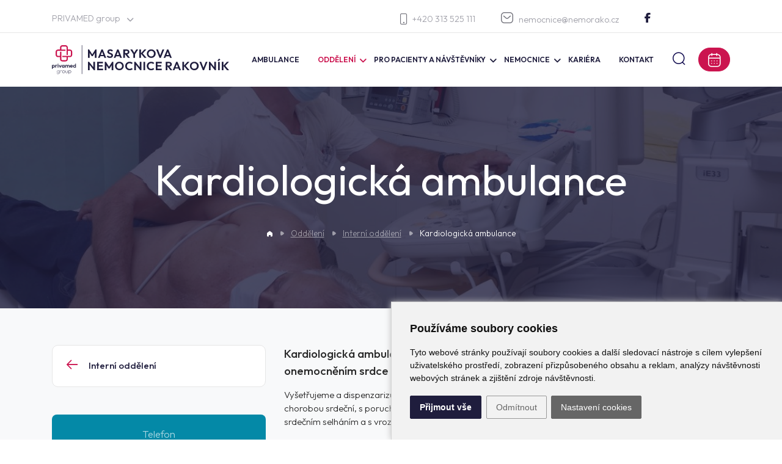

--- FILE ---
content_type: text/html; charset=utf-8
request_url: https://nemorako.cz/cz/oddeleni/interni-oddeleni/kardiologicka-ambulance/
body_size: 7990
content:
<!DOCTYPE html>
<!--[if IE 8]>			<html class="ie ie8" lang="cs"> <![endif]-->
<!--[if IE 9]>			<html class="ie ie9" lang="cs"> <![endif]-->
<!--[if gt IE 9]><!-->	<html lang="cs"> <!--<![endif]--><head>
<base href="https://nemorako.cz/" />
<!-- Metas -->
<meta charset="utf-8" />
<meta name="generator" content="niCMS" />

<!-- Mobile Metas -->
<meta name="viewport" content="width=device-width, initial-scale=1.0">

<!-- Favicons -->
<link rel="icon" type="image/png" href="/template/_web/favicon-96x96.png" sizes="96x96" />
<link rel="icon" type="image/svg+xml" href="/template/_web/favicon.svg" />
<link rel="shortcut icon" href="/template/_web/favicon.ico" />
<link rel="apple-touch-icon" sizes="180x180" href="/template/_web/apple-touch-icon.png" />
<link rel="manifest" href="/template/_web/site.webmanifest" />

    <title>Kardiologická ambulance | Masarykova nemocnice Rakovník - </title>
<meta name='robots' content='index, follow' />
<meta name='title' content='Kardiologická ambulance | Masarykova nemocnice Rakovník' />
<meta name='description' content='Kardiologická ambulance ' />
<meta name='keywords' content='' />
<meta name='date' content='1970-01-01T01:33:45+01:00' />
<meta name='lastupdate' content='1970-01-01T01:33:45+01:00' />
<meta name='revised' content='1970-01-01T01:33:45+01:00' />
<meta name='author' content='Masarykova nemocnice Rakovník s. r. o.' />




<!-- Web Fonts  -->
<link rel="preconnect" href="https://fonts.googleapis.com">
<link rel="preconnect" href="https://fonts.gstatic.com" crossorigin>
<link href="https://fonts.googleapis.com/css2?family=Outfit:wght@100..900&display=swap" rel="stylesheet">

<link rel="stylesheet" href="https://nemorako.cz/template/_web/privamed_font/style.css?v=3" />

<link rel="stylesheet" href="//nicdn.eu/nicms/template/bootstrap4/_xxl/css/bootstrap.min.css" />
<link rel="stylesheet" type="text/css" href="https://nemorako.cz/tmp/cache/stylesheet_77_1503857887.min.css"/> <!-- cms_stylesheet (minified): _NI_bootstrapExt -->


<link rel="stylesheet" href="//nicdn.eu/nicms/template/plugins/animate.min.css" />

<link rel="stylesheet" href="//nicdn.eu/nicms/template/_cdn/font-awesome6/css/all.min.css" />

<link rel="stylesheet" href="//nicdn.eu/nicms/template/plugins/owl-carousel2.2.0/assets/owl.carousel.min.css" />
<link rel="stylesheet" href="//nicdn.eu/nicms/template/plugins/owl-carousel2.2.0/assets/owl.theme.default.min.css" />

<link rel="stylesheet" type="text/css" href="https://nemorako.cz/tmp/cache/stylesheet_84_1751536499.min.css"/> <!-- cms_stylesheet (minified): _T_privamed -->

<link rel="stylesheet" type="text/css" href="https://nemorako.cz/tmp/cache/stylesheet_86_1741180570.min.css"/> <!-- cms_stylesheet (minified): _T_privamend_nemorako -->






<!-- LAZYSIZES CSS -->
<link rel="stylesheet" href="//nicdn.eu/nicms/template/plugins/lazysizes/css/fade.css" />


<!-- MAGNIFIC POPUP CSS -->
<link rel="stylesheet" href="//nicdn.eu/nicms/template/plugins/magnific-popup/magnific-popup.min.css" />

<!-- FANCYBOX2 CSS -->
<link rel="stylesheet" type="text/css" href="//nicdn.eu/nicms/lib/_nicms/fancybox2.1.5/jquery.fancybox.min.css?v=2.1.5" media="screen" />


<link rel="stylesheet" type="text/css" href="https://nemorako.cz/tmp/cache/stylesheet_74_1742823940.min.css"/> <!-- cms_stylesheet (minified): _NI_content -->



<link rel="stylesheet" type="text/css" href="//nicdn.eu/nicms/plugins/cmsadmin/cmsadmin.min.css" />
			

<script src="//nicdn.eu/nicms/template/cookies/cookieconsent4valid/cookie-consent.js?v=20240501001"></script>
<!-- script type="text/javascript" src="/template/cookies/cookieconsent4valid/cookie-consent.js"></script -->
<script type="text/javascript">
document.addEventListener("DOMContentLoaded", function () {
    cookieconsent.run({
        "notice_banner_type": "simple",
        "consent_type": "express",
        "palette": "light",
        "language": "cs",
        "page_load_consent_levels": ["strictly-necessary"],
        "notice_banner_reject_button_hide": "",
        "preferences_center_close_button_hide": "",
        "website_name": "nemorako.cz",
        "website_privacy_policy_url": "https://nemorako.cz/cz/gdpr/",
        "open_preferences_center_selector": ".CCchangePreferences"
    });
});
</script>

<!-- GTM consent -->
<script type="text/javascript">
var dataLayer = window.dataLayer || [];
function gtag(){dataLayer.push(arguments);}
gtag("consent", "default", { "ad_storage": "denied", "analytics_storage": "denied", "ad_user_data": "denied", "ad_personalization": "denied" });
</script>
<!-- GTM consent end --> 

<!-- Functionality -->
<script type="text/plain" data-cookie-consent="functionality">
var dataLayer = window.dataLayer || [];
dataLayer.push({
  event:"addConsent",
  consentType:"functionality"
});
</script>
<!-- end of Functionality-->

<!-- Tracking -->
<script type="text/plain" data-cookie-consent="tracking">
var dataLayer = window.dataLayer || [];
dataLayer.push({
  event:"addConsent",
  consentType:"tracking"
});

gtag("consent", "update", { "analytics_storage": "granted" });            

</script>
<!-- end of Tracking-->

<!-- Advertising -->
<script type="text/plain" data-cookie-consent="targeting">
var dataLayer = window.dataLayer || [];
dataLayer.push({
  event:"addConsent",
  consentType:"targeting"
});

gtag("consent", "update", { "ad_storage": "granted", "ad_user_data": "granted", "ad_personalization": "granted" });            

</script>
<!-- end of Advertising-->


<!-- Google Tag Manager -->
<script>(function(w,d,s,l,i){w[l]=w[l]||[];w[l].push({'gtm.start':
new Date().getTime(),event:'gtm.js'});var f=d.getElementsByTagName(s)[0],
j=d.createElement(s),dl=l!='dataLayer'?'&l='+l:'';j.async=true;j.src=
'https://www.googletagmanager.com/gtm.js?id='+i+dl;f.parentNode.insertBefore(j,f);
})(window,document,'script','dataLayer','GTM-MMQ4K5J');</script>
<!-- End Google Tag Manager -->



<!-- Gallery/_T_gallery -->
</head><body>

<!-- Google Tag Manager (noscript) -->
<noscript><iframe src="https://www.googletagmanager.com/ns.html?id=GTM-MMQ4K5J"
height="0" width="0" style="display:none;visibility:hidden"></iframe></noscript>
<!-- End Google Tag Manager (noscript) -->





    
    
<div id="main-wrapper">

    <!-- cache start: WEBHEADER,https://nemorako.cz/cz/oddeleni/interni-oddeleni/kardiologicka-ambulance,1 -->

<header class="header-sticky">
    <div class="header-top-bar">
       <div class="container">
            <div class="row">
                <div class="col-lg-6 col-md-4 col-sm-5 col-5">
                    <div class="dropdown dropdown-group">
                        <a class="top-bar-toggle dropdown-toggle" href="#" role="button" data-toggle="dropdown" aria-expanded="false">
                            PRIVAMED group <i class="icon-arrow-down-bold-1"></i>
                        </a> 
                        <div class="dropdown-menu">
                            <a class="dropdown-item" href="https://www.privamed-group.cz/" target="_blank">PRIVAMED group</a>
                            <a class="dropdown-item drop-active" href=".">Masarykova nemocnice Rakovník</a>
                            <a class="dropdown-item" href="https://www.privamed.cz/" target="_blank">Nemocnice PRIVAMED</a>
                            <a class="dropdown-item" href="https://www.mulacovanemocnice.cz/" target="_blank">Mulačova nemocnice</a>
                        </div>
                    </div>
                </div>
                <div class="col-lg-6 col-md-8 col-sm-7 col-7">
                    <div class="top-bar-contact">
                        <a class="top-bar-phone d-flex align-items-center" href="tel:+420313525111"><i class="icon-telephone"></i> +420 313 525 111</a>
                        <a class="top-bar-phone" href="mailto:nemocnice@nemorako.cz"><i class="icon-iconly-light-outline-message"></i>nemocnice@nemorako.cz</a>
                                                     <a class="top-bar-social top-bar-facebook" href="https://www.facebook.com/NemocniceRakovnik/" target="_blank">
                                <i class="fa-brands fa-facebook-f "></i>
                            </a>
                                                                        
                                            </div>
                </div>
            </div>
        </div>
    </div>
    <div class="container">
        <nav class="navbar navbar-expand-lg  ">
            <a class="navbar-brand" href=".">
                <img src="https://nemorako.cz/template/_web/logoAlt.svg" alt="Masarykova nemocnice Rakovník" />
            	            </a>
        
            <div class="collapse navbar-collapse justify-content-end" id="navbarSupportedContent">
                                <ul class="navbar-nav">

                

<li class="nav-item"><a href="https://nemorako.cz/cz/ambulance/" class="nav-link" > 
    <span>Ambulance</span></a>


</li>

                  

<li class="active nav-item dropdown"> <a href="https://nemorako.cz/cz/oddeleni/" class="Xparent nav-link dropdown-togglee" data-toggle="dropdown"> 
    <span>Oddělení</span></a>


<ul class="dropdown-menu">

                

<li class="nav-item"><a href="https://nemorako.cz/cz/oddeleni/gynekologicko-porodnicke-oddeleni/" class="nav-link" > 
    <span>Gynekologicko-porodnické oddělení</span></a>


</li>

                

<li class="nav-item"><a href="https://nemorako.cz/cz/oddeleni/novorozenecke-oddeleni/" class="nav-link" > 
    <span>Novorozenecké oddělení</span></a>


</li>

                

<li class="nav-item"><a href="https://nemorako.cz/cz/oddeleni/chirurgicke-oddeleni/" class="nav-link" > 
    <span>Chirurgické oddělení</span></a>


</li>

                

<li class="nav-item"><a href="https://nemorako.cz/cz/oddeleni/interni-oddeleni/" class="nav-link" > 
    <span>Interní oddělení</span></a>


</li>

                

<li class="nav-item"><a href="https://nemorako.cz/cz/oddeleni/oddeleni-anesteziologie-resuscitace-a-intenzivni-mediciny-arim/" class="nav-link" > 
    <span>Oddělení anesteziologie, resuscitace a&nbsp;intenzivní medicíny (ARIM)</span></a>


</li>

                

<li class="nav-item"><a href="https://nemorako.cz/cz/oddeleni/rehabilitacni-oddeleni/" class="nav-link" > 
    <span>Rehabilitační oddělení</span></a>


</li>

                

<li class="nav-item"><a href="https://nemorako.cz/cz/oddeleni/oddeleni-centra-navazne-pece/" class="nav-link" > 
    <span>Oddělení Centra návazné péče</span></a>


</li>

                

<li class="nav-item"><a href="https://nemorako.cz/cz/oddeleni/prakticti-lekari/" class="nav-link" > 
    <span>Praktičtí lékaři</span></a>


</li>

                

<li class="nav-item"><a href="https://nemorako.cz/cz/oddeleni/radiodiagnosticke-oddeleni-rdg/" class="nav-link" > 
    <span>Radiodiagnostické oddělení</span></a>


</li>

                

<li class="nav-item"><a href="https://nemorako.cz/cz/oddeleni/oddeleni-klinickych-laboratori/" class="nav-link" > 
    <span>Oddělení klinických laboratoří</span></a>


</li>

                

<li class="nav-item"><a href="https://nemorako.cz/cz/oddeleni/patologicke-oddeleni/" class="nav-link" > 
    <span>Patologické oddělení</span></a>


</li>

                

<li class="nav-item"><a href="https://nemorako.cz/cz/oddeleni/oddelenicentralni-operacni-saly/" class="nav-link" > 
    <span>Centrální operační sály</span></a>


</li>

                

<li class="nav-item"><a href="https://nemorako.cz/cz/oddeleni/urgentni-prijem/" class="nav-link" > 
    <span>Urgentní příjem</span></a>


</li>

                

<li class="nav-item"><a href="https://nemorako.cz/cz/oddeleni/poliklinika-nove-straseci/" class="nav-link" > 
    <span>Poliklinika Nové Strašecí</span></a>


</li>

                

<li class="nav-item"><a href="https://nemorako.cz/cz/oddeleni/spolupracujici-zdravot--zarizeni-skupiny-privamed/" class="nav-link" > 
    <span>Spolupracující zdravot. zařízení skupiny PRIVAMED</span></a>


</li></ul>
</li>

                  

<li class="nav-item dropdown"><a href="https://nemorako.cz/cz/pro-pacienty-a-navstevniky-nemocnice/" class="nav-link dropdown-togglee" data-toggle="dropdown"> 
    <span>Pro pacienty a&nbsp;návštěvníky</span></a>


<ul class="dropdown-menu">

                

<li class="nav-item"><a href="https://nemorako.cz/cz/pro-pacienty-a-navstevniky-nemocnice/obecne-informace/" class="nav-link" > 
    <span>Obecné informace</span></a>


</li>

                

<li class="nav-item"><a href="https://nemorako.cz/cz/pro-pacienty-a-navstevniky-nemocnice/chci-se-objednat/" class="nav-link" > 
    <span>Chci se objednat</span></a>


</li>

                

<li class="nav-item"><a href="https://nemorako.cz/cz/pro-pacienty-a-navstevniky-nemocnice/navstevni-hodiny/" class="nav-link" > 
    <span>Návštěvní hodiny</span></a>


</li>

                

<li class="nav-item"><a href="https://nemorako.cz/cz/pro-pacienty-a-navstevniky-nemocnice/budu-hospitalizovan/" class="nav-link" > 
    <span>Budu hospitalizován</span></a>


</li>

                

<li class="nav-item"><a href="https://nemorako.cz/cz/pro-pacienty-a-navstevniky-nemocnice/lekarna/" class="nav-link" > 
    <span>Lékárna</span></a>


</li>

                

<li class="nav-item"><a href="https://nemorako.cz/cz/pro-pacienty-a-navstevniky-nemocnice/zachranna-sluzba/" class="nav-link" > 
    <span>Záchranná služba</span></a>


</li>

                

<li class="nav-item"><a href="https://nemorako.cz/cz/pro-pacienty-a-navstevniky-nemocnice/lekarska-pohotovostni-sluzba/" class="nav-link" > 
    <span>Lékařská pohotovostní služba</span></a>


</li>

                

<li class="nav-item"><a href="https://nemorako.cz/cz/pro-pacienty-a-navstevniky-nemocnice/doprava-pacientu/" class="nav-link" > 
    <span>Doprava pacientů</span></a>


</li>

                

<li class="nav-item"><a href="https://nemorako.cz/cz/pro-pacienty-a-navstevniky-nemocnice/parkovani-v-nemocnici/" class="nav-link" > 
    <span>Parkování v&nbsp;nemocnici</span></a>


</li>

                

<li class="nav-item"><a href="https://nemorako.cz/cz/pro-pacienty-a-navstevniky-nemocnice/cenik/" class="nav-link" > 
    <span>Ceník</span></a>


</li>

                

<li class="nav-item"><a href="https://nemorako.cz/cz/pro-pacienty-a-navstevniky-nemocnice/stravovani/" class="nav-link" > 
    <span>Stravování</span></a>


</li>

                

<li class="nav-item"><a href="https://nemorako.cz/cz/pro-pacienty-a-navstevniky-nemocnice/sluzby-pro-navstevniky/" class="nav-link" > 
    <span>Služby pro návštěvníky</span></a>


</li>

                

<li class="nav-item"><a href="https://nemorako.cz/cz/pro-pacienty-a-navstevniky-nemocnice/poradna/" class="nav-link" > 
    <span>Poradna</span></a>


</li>

                

<li class="nav-item"><a href="https://nemorako.cz/cz/pro-pacienty-a-navstevniky-nemocnice/ke-stazeni/" class="nav-link" > 
    <span>Informace ke stažení</span></a>


</li>

                

<li class="nav-item"><a href="https://nemorako.cz/cz/pro-pacienty-a-navstevniky-nemocnice/mapa-arealu/" class="nav-link" > 
    <span>Mapa areálu</span></a>


</li>

                

<li class="nav-item"><a href="https://nemorako.cz/cz/pro-pacienty-a-navstevniky-nemocnice/nemocnicni-ombudsman/" class="nav-link" > 
    <span>Nemocniční ombudsman</span></a>


</li></ul>
</li>

                  

<li class="nav-item dropdown"><a href="https://nemorako.cz/cz/nemocnice/" class="nav-link dropdown-togglee" data-toggle="dropdown"> 
    <span>Nemocnice</span></a>


<ul class="dropdown-menu">

                

<li class="nav-item"><a href="https://nemorako.cz/cz/nemocnice/o-nas/" class="nav-link" > 
    <span>O nás</span></a>


</li>

                

<li class="nav-item"><a href="https://nemorako.cz/cz/nemocnice/oddeleni-nemocnice-akreditovana-na-vzdelavani/" class="nav-link" > 
    <span>Akreditovaná oddělení</span></a>


</li>

                

<li class="nav-item"><a href="https://nemorako.cz/cz/nemocnice/smluvni-pojistovny/" class="nav-link" > 
    <span>Smluvní pojištovny</span></a>


</li>

                

<li class="nav-item"><a href="https://nemorako.cz/cz/nemocnice/vzdelavani/" class="nav-link" > 
    <span>Vzdělávání</span></a>


</li>

                

<li class="nav-item"><a href="https://nemorako.cz/cz/nemocnice/aktuality/" class="nav-link" > 
    <span>Aktuality</span></a>


</li>

                

<li class="nav-item"><a href="https://nemorako.cz/cz/nemocnice/stiznosti-a-pochvaly/" class="nav-link" > 
    <span>Stížnosti a&nbsp;pochvaly</span></a>


</li>

                

<li class="nav-item"><a href="https://nemorako.cz/cz/nemocnice/dotace-eu/" class="nav-link" > 
    <span>Dotace EU</span></a>


</li>

                

<li class="nav-item"><a href="https://nemorako.cz/cz/nemocnice/seminare/" class="nav-link" > 
    <span>Semináře</span></a>


</li></ul>
</li>

                

<li class="nav-item"><a href="https://nemorako.cz/cz/kariera/" class="nav-link" > 
    <span>Kariéra</span></a>


</li>

                

<li class="nav-item"><a href="https://nemorako.cz/cz/kontakt/" class="nav-link" > 
    <span>Kontakt</span></a>



</li>
</ul>

                   
            </div>
            
            <div class="header-buttons d-flex align-items-center">
                <a id="search-btn" class="header-search"><i class="icon-iconly-light-outline-search"></i></a>
                <a href="https://nemorako.cz/cz/pro-pacienty-a-navstevniky-nemocnice/chci-se-objednat/" class="btn btn-primary btn-icon btn-order">
                    <span>
                        <i class="icon-iconly-light-outline-calendar"></i>
                        <span>Objednat</span>
                    </span>
                </a>
            </div>
            
            <button class="navbar-toggler" type="button" data-toggle="collapse" data-target="#navbarSupportedContent" aria-controls="navbarSupportedContent" aria-expanded="false" aria-label="Toggle navigation">
                <span class="navbar-toggler-icon">
                    <i class="fas fa-bars"></i>
                </span>
            </button>
        </nav>
        <div id="search-content" class=" ">
                        <form id="cntnt01moduleform_1" method="get" action="https://nemorako.cz/cz/search-cz/" class="d-flex">
<div class="hidden">
<input type="hidden" name="mact" value="Search,cntnt01,dosearch,0" />
<input type="hidden" name="cntnt01returnid" value="11" />
</div>

<div class="input-group">
    <input id="search-input" type="search" class="form-control " placeHolder="hledat ..." name="cntnt01searchinput" onfocus="if(this.value==this.defaultValue) this.value='';" onblur="if(this.value=='') this.value=this.defaultValue;" />
    <button class="btn btn-outline-secondary" type="submit"><i class="fa fa-search"></i></button>
    </div>
<input type="hidden" id="cntnt01origreturnid" name="cntnt01origreturnid" value="140" />
</form>

                    </div>
    </div>
</header>

<!-- cache end: WEBHEADER,https://nemorako.cz/cz/oddeleni/interni-oddeleni/kardiologicka-ambulance,1 -->


    <!-- cache start: CONTENTAMBULANCE,https://nemorako.cz/cz/oddeleni/interni-oddeleni/kardiologicka-ambulance,1 -->
     
 
   
            
 
 
 
 <section class="page-header lazyload bg-img cover-background " 
   data-overlay-dark="4" data-bgset="https://nemorako.cz/uploads/SuperSizerTmp/pageImage/kardiologicka-ambulance/interna_kardiologie_rakovnik-2.-w640-h387-p0-q85-F-----S1-ctrue.jpeg?1724416073 [(max-width: 640px)] | https://nemorako.cz/uploads/SuperSizerTmp/pageImage/kardiologicka-ambulance/interna_kardiologie_rakovnik-2.-w1200-h726-p0-q85-F-----S1-ctrue.jpeg?1724416073 [(max-width: 1280px)] | https://nemorako.cz/uploads/SuperSizerTmp/pageImage/kardiologicka-ambulance/interna_kardiologie_rakovnik-2.-w1920-h1162-p0-q85-F-----S1-ctrue.jpeg?1724416073"   >
    
            
    <div class="container position-relative z-index-5">

                    <h1>Kardiologická ambulance </h1>    
            
        <ul class="breadcrumbs">
    <li><a class="breadcrumb-home" href="https://nemorako.cz/"><i class="icon-home white-icon"></i></a></li>
    
            <li> <a href="https://nemorako.cz/cz/oddeleni/" title="Oddělení" >Oddělení</a></li>
            <li> <a href="https://nemorako.cz/cz/oddeleni/interni-oddeleni/" title="Interní oddělení" >Interní oddělení</a></li>
                <li><span>Kardiologická ambulance</span></li>
</ul>

        
    
        
            
        
    </div>

</section>



<section class="bg-light">
    <div class="container">
        <div class="row">
            <div class="col-xxl-3 col-xl-4 col-lg-4 col-md-12 ">
         
                                    <a class="btn-side-back mb-5 d-none d-lg-block" href="https://nemorako.cz/cz/oddeleni/interni-oddeleni/" title="Kardiologická ambulance">
                        <i class="icon-iconly-light-outline-arrow-left red-icon"></i>
                        <span>Interní oddělení</span>
                    </a>
                                
                                                                    
                          
                    <div class="side-reserve-box mb-5 ">
                        <div class="side-reserve-box-item">
                            <h6>Telefon</h6>
<h5>313 525 348</h5>
<h5>313 525 278</h5>

<h6>E-mail</h6>
<h5 class="Xmb0"><a href="mailto:interna@nemorako.cz"><small>interna@nemorako.cz</small></a></h5>
                        </div>
                    </div>
                     
                
      
                
                                    <div class="mt-4">
                        



    

    
    
                    </div>
                                
                                
                            
            </div>
            <div class="col-xxl-9  col-xl-8 col-lg-8 col-md-12 order-1 order-lg-2 sm-margin-30px-bottom">
                

        
        <div class="row">
    <div class="col-xxl-8  col-xl-8 col-lg-8 col-md-12 Xorder-1 order-lg-1 sm-margin-30px-bottom">
                    <div class="Xblk-box">
                <p class="lead"><strong>Kardiologická ambulance je určena pacientům s onemocněním srdce a cév. </strong></p>
<p>Vyšetřujeme a dispenzarizujeme zde převážně pacienty s ischemickou chorobou srdeční, s poruchami srdečního rytmu, s kardiomyopatiemi, se srdečním selháním a s vrozenými i získanými srdečními vadami.</p>
<p>Poskytujeme základní kardiologické vyšetření včetně transtorakální echokardiografie, zátěžové ergometrie, holterovského monitorování EKG a ambulantního 24 hodinového monitorování tlaku. Podle potřeby spolupracujeme s dalšími specializovanými pracovišti převážně v Kladně a v Praze, kde pro naše pacienty zajišťujeme další potřebná vyšetření či výklony, jako jsou například katetrizace a koronarografie, kardiostimulace, elektrofyzilogické vyšetření či kardiochirurgické výkony.</p>
            </div>
                
                
        
                    <h6>Ordinační hodiny</h6>
<p>MUDr. Florian, MUDr. Faťunová, MUDr. Naar</p>
<table class="table table-bordered table-striped tableOrdinacniHodiny" border="0">
<tbody>
<tr>
<td>Po</td>
<td>
<p>8:00 - 14:00</p>
<p>8:00 - 12:00</p>
</td>
<td>
<p>MUDr. Florian</p>
<p>MUDr. Faťunová</p>
</td>
</tr>
<tr>
<td>Út</td>
<td>
<p>8:00 - 14:00</p>
<p>13:00 - 18:00</p>
</td>
<td>
<p>MUDr. Florian</p>
<p>MUDr. Naar</p>
</td>
</tr>
<tr>
<td>St</td>
<td>8:00 - 14:00</td>
<td>MUDr. Florian</td>
</tr>
<tr>
<td>Čt</td>
<td>8:00 - 14:00</td>
<td>MUDr. Florian</td>
</tr>
<tr>
<td>Pá</td>
<td>8:00 - 14:00</td>
<td>MUDr. Florian</td>
</tr>
</tbody>
</table>
<p><span style="color: #ff0000;"><strong> Dovolená v kardiologické ambulanci:</strong></span></p>
<p><span style="color: #000000;"><strong>MUDr. Florian: 29. 12. 2025 - 2. 1. 2026</strong></span></p>
<p><span style="color: #000000;"><strong>MUDr. Faťunová: 2. 12., 23. 12. a 30. 12. 2025</strong></span></p>
<p><span style="color: #000000;"><strong>MUDr. Naar: 2. 12., 23. 12. a 30. 12. 2025</strong></span></p>
<p><span style="color: #000000;"><strong>Děkujeme za pochopení</strong></span></p>
                        
                
                
                
                    <div class="row new-gutter galleryMFP">

  <div class="col-lg-3 col-md-6 col-6 items">
        <div class="gallery-item">
            <a href="uploads/images/Gallery/_WEB/oddeleni/interni-oddeleni/kardiologicka-ambulance/interna_kardiologie_rakovnik-1.jpeg" class="">
                <img class="img-fluid lazyload" src="https://nemorako.cz/uploads/SuperSizerTmp/no-image.-w480-h360-p0-q85-F-----S1-c1.jpg?1740487216" data-src="https://nemorako.cz/uploads/SuperSizerTmp/gallery/663/interna_kardiologie_rakovnik-1.-w480-h360-p0-q85-F-----S1-c1.jpeg?1724416112" alt="">
                <noscript>
                    <img class="img-fluid" src="https://nemorako.cz/uploads/SuperSizerTmp/gallery/663/interna_kardiologie_rakovnik-1.-w480-h360-p0-q85-F-----S1-c1.jpeg?1724416112" alt="">
                </noscript>
                
           
                            </a>
        </div>
    </div>
    


  <div class="col-lg-3 col-md-6 col-6 items">
        <div class="gallery-item">
            <a href="uploads/images/Gallery/_WEB/oddeleni/interni-oddeleni/kardiologicka-ambulance/interna_kardiologie_rakovnik-2.jpeg" class="">
                <img class="img-fluid lazyload" src="https://nemorako.cz/uploads/SuperSizerTmp/no-image.-w480-h360-p0-q85-F-----S1-c1.jpg?1740487216" data-src="https://nemorako.cz/uploads/SuperSizerTmp/gallery/663/interna_kardiologie_rakovnik-2.-w480-h360-p0-q85-F-----S1-c1.jpeg?1724416112" alt="">
                <noscript>
                    <img class="img-fluid" src="https://nemorako.cz/uploads/SuperSizerTmp/gallery/663/interna_kardiologie_rakovnik-2.-w480-h360-p0-q85-F-----S1-c1.jpeg?1724416112" alt="">
                </noscript>
                
           
                            </a>
        </div>
    </div>
    


  <div class="col-lg-3 col-md-6 col-6 items">
        <div class="gallery-item">
            <a href="uploads/images/Gallery/_WEB/oddeleni/interni-oddeleni/kardiologicka-ambulance/interna_kardiologie_rakovnik-3.jpeg" class="">
                <img class="img-fluid lazyload" src="https://nemorako.cz/uploads/SuperSizerTmp/no-image.-w480-h360-p0-q85-F-----S1-c1.jpg?1740487216" data-src="https://nemorako.cz/uploads/SuperSizerTmp/gallery/663/interna_kardiologie_rakovnik-3.-w480-h360-p0-q85-F-----S1-c1.jpeg?1724416112" alt="">
                <noscript>
                    <img class="img-fluid" src="https://nemorako.cz/uploads/SuperSizerTmp/gallery/663/interna_kardiologie_rakovnik-3.-w480-h360-p0-q85-F-----S1-c1.jpeg?1724416112" alt="">
                </noscript>
                
           
                            </a>
        </div>
    </div>
    
 
</div>


                
          
     
            </div>
            <div class="col-xxl-4 col-xl-4 col-lg-4 col-md-12 Xpadding-50px-right Xmd-padding-30px-right Xsm-padding-15px-right Xorder-2 order-lg-1">
                        

<div class="person-items"> 
            <div class="person-item">
            <div class="person-item-position">
                                    Lékař
                            </div>
            <h6 class="m-0">MUDr. Martin Florián</h6>
        </div>
            <div class="person-item">
            <div class="person-item-position">
                                    Lékař
                            </div>
            <h6 class="m-0">MUDr. Jan Naar</h6>
        </div>
            <div class="person-item">
            <div class="person-item-position">
                                    Lékař
                            </div>
            <h6 class="m-0">MUDr. Zuzana Faťunová</h6>
        </div>
    </div>
   







          
        </div>
    </div>

    
                
            
        
        

                
                                    <a class="btn-side-back   d-lg-none mt-5" href="https://nemorako.cz/cz/oddeleni/interni-oddeleni/" title="Kardiologická ambulance">
                        <i class="icon-iconly-light-outline-arrow-left red-icon"></i>
                        <span>Interní oddělení</span>
                    </a>
                            </div>     
        </div>     
    </div>
</section>



<!-- cache end: CONTENTAMBULANCE,https://nemorako.cz/cz/oddeleni/interni-oddeleni/kardiologicka-ambulance,1 -->

    




<!-- cache start: WEBFOOTER,https://nemorako.cz/cz/oddeleni/interni-oddeleni/kardiologicka-ambulance,1 -->


<div class="bottom-map lazyload" data-bgset="/uploads/images/_web/new_images/rakovnik-map.webp">
    <div>
        <a class="btn btn-primary" href="https://nemorako.cz/cz/kontakt/">
            Kontakt
        </a>
    </div>
</div>

<footer class="lazyload" data-bgset="/template/_web/images/footer.webp">
    <div class="container">
        <div class="d-md-none footer-edge">
            <a class="btn btn-primary btn-icon d-inline-block" href="https://nemorako.cz/cz/pro-pacienty-a-navstevniky-nemocnice/chci-se-objednat/">
                <span class="">
                    <i class="icon-iconly-light-outline-calendar"></i> <span>Objednat</span>
                </span>
            </a>
        </div>
        <div class="section-footer">
            <div class="row align-items-center">
                <div class="col-xxl-4 col-xl-2 col-lg-12 col-md-12 ">
                    <img class="footer-logo" src="https://nemorako.cz/template/_web/logoAltWhite.svg" alt="">
                    
                    <div class="footer-address d-md-none">
                        <i class="icon-iconly-light-outline-location"></i>
                        <p>Dukelských hrdinů 200, 26929 Rakovník </p>
                        <a class="" href="https://www.google.com/maps/dir//Masarykova+nemocnice+Rakovn%C3%ADk,+Dukel.+hrdin%C5%AF+200,+269+29+Rakovn%C3%ADk+1/@50.108029,13.7153777,18z/data=!4m9!4m8!1m0!1m5!1m1!1s0x470a4ed6e4bd6fc7:0x75d6c5cecd4a2294!2m2!1d13.7152885!2d50.1080062!3e0" target="_blank">navigovat</a>
                    </div>
                            
                </div>
                <div class="col-xxl-5 col-xl-6 col-lg-7 col-md-12 ">
                    <div class="row">
                        <div class="col-md-6">
                            <a class="footer-contact" href="mailto:nemocnice@nemorako.cz"><i class="icon-iconly-light-outline-message"></i>nemocnice@nemorako.cz</a>
                        </div>
                        <div class="col-md-6">
                            <a class="footer-contact footer-phone" href="tel:+420313525111"><i class="icon-telephone"></i> +420 313 525 111</a>
                        </div>
                    </div>
                </div>
                <div class="col-xxl-3 col-xl-4 col-lg-5 col-md-12 text-left text-lg-right">
                    <div class="footer-button">
                        <a class="btn btn-transparent" href="https://nemorako.cz/cz/kontakt/">Všechny kontakty</a>
                        <a class="btn btn-primary btn-icon d-none d-md-inline-block" href="https://nemorako.cz/cz/pro-pacienty-a-navstevniky-nemocnice/chci-se-objednat/">
                            <span class="">
                                <i class="icon-iconly-light-outline-calendar"></i> <span>Objednat</span>
                            </span>
                        </a>
                    </div>
                </div>
            </div>
        </div>
        
        <div class="section-footer">
            <div class="footer-line"></div>        
        </div>
      
        <div class="section-footer section-footer-3">
            <div class="row">
                <div class="col-xl-4 col-lg-3 d-none d-md-block">
                    <div class="row">
                        <div class="col-xxl-6 col-xl-11">
                            <p>Masarykova nemocnice v Rakovníku patří patří do sítě zdravotnických zařízení skupiny PRIVAMED.</p>
                            <div class="footer-address">
                                <i class="icon-iconly-light-outline-location"></i>
                                <p>Dukelských hrdinů 200, 26929 Rakovník </p>
                                <a class="" href="https://www.google.com/maps/dir//Masarykova+nemocnice+Rakovn%C3%ADk,+Dukel.+hrdin%C5%AF+200,+269+29+Rakovn%C3%ADk+1/@50.108029,13.7153777,18z/data=!4m9!4m8!1m0!1m5!1m1!1s0x470a4ed6e4bd6fc7:0x75d6c5cecd4a2294!2m2!1d13.7152885!2d50.1080062!3e0" target="_blank">navigovat</a>
                            </div>
                            
                            <div class="footer-line d-lg-none xx"></div>
                            
                        </div>
                    </div>
                </div>
                <div class="col-xl-8 col-lg-9">
                    <h5 class="heading-icon fw-300">
                        <i class="icon-dots"></i> Oddělení Masarykova nemocnice Rakovník 
                        
                        <div class="socila-link">
                                                            <a href="https://www.facebook.com/NemocniceRakovnik/" class="footer-social-facebook" target="_blank"><i class="icon-facebook-f"></i></a>
                                                                                </div>
                        
                                            </h5>
                    <div class="footer-menu-section">
                        <ul class="row footer-menu">




<li class="col-lg-4 col-md-6"><a href="https://nemorako.cz/cz/oddeleni/gynekologicko-porodnicke-oddeleni/" class="" >  <span>Gynekologicko-porodnické oddělení</span></a>


</li>





<li class="col-lg-4 col-md-6"><a href="https://nemorako.cz/cz/oddeleni/novorozenecke-oddeleni/" class="" >  <span>Novorozenecké oddělení</span></a>


</li>





<li class="col-lg-4 col-md-6"><a href="https://nemorako.cz/cz/oddeleni/chirurgicke-oddeleni/" class="" >  <span>Chirurgické oddělení</span></a>


</li>





<li class="active col-lg-4 col-md-6"> <a href="https://nemorako.cz/cz/oddeleni/interni-oddeleni/" class="Xparent " >  <span>Interní oddělení</span></a>


</li>





<li class="col-lg-4 col-md-6"><a href="https://nemorako.cz/cz/oddeleni/oddeleni-anesteziologie-resuscitace-a-intenzivni-mediciny-arim/" class="" >  <span>Oddělení anesteziologie, resuscitace a intenzivní medicíny (ARIM)</span></a>


</li>





<li class="col-lg-4 col-md-6"><a href="https://nemorako.cz/cz/oddeleni/rehabilitacni-oddeleni/" class="" >  <span>Rehabilitační oddělení</span></a>


</li>





<li class="col-lg-4 col-md-6"><a href="https://nemorako.cz/cz/oddeleni/oddeleni-centra-navazne-pece/" class="" >  <span>Oddělení Centra návazné péče</span></a>


</li>





<li class="col-lg-4 col-md-6"><a href="https://nemorako.cz/cz/oddeleni/prakticti-lekari/" class="" >  <span>Praktičtí lékaři</span></a>


</li>





<li class="col-lg-4 col-md-6"><a href="https://nemorako.cz/cz/oddeleni/radiodiagnosticke-oddeleni-rdg/" class="" >  <span>Radiodiagnostické oddělení</span></a>


</li>





<li class="col-lg-4 col-md-6"><a href="https://nemorako.cz/cz/oddeleni/oddeleni-klinickych-laboratori/" class="" >  <span>Oddělení klinických laboratoří</span></a>


</li>





<li class="col-lg-4 col-md-6"><a href="https://nemorako.cz/cz/oddeleni/patologicke-oddeleni/" class="" >  <span>Patologické oddělení</span></a>


</li>





<li class="col-lg-4 col-md-6"><a href="https://nemorako.cz/cz/oddeleni/oddelenicentralni-operacni-saly/" class="" >  <span>Centrální operační sály</span></a>


</li>





<li class="col-lg-4 col-md-6"><a href="https://nemorako.cz/cz/oddeleni/urgentni-prijem/" class="" >  <span>Urgentní příjem</span></a>


</li>





<li class="col-lg-4 col-md-6"><a href="https://nemorako.cz/cz/oddeleni/poliklinika-nove-straseci/" class="" >  <span>Poliklinika Nové Strašecí</span></a>


</li>





<li class="col-lg-4 col-md-6"><a href="https://nemorako.cz/cz/oddeleni/spolupracujici-zdravot--zarizeni-skupiny-privamed/" class="" >  <span>Spolupracující zdravot. zařízení skupiny PRIVAMED</span></a>



</li>
</ul>
  
                    </div>
                </div>
            </div>
        </div>
        
        <div class="section-footer section-footer-4">
            <div class="footer-line footer-line2"></div>        
        </div>
        
        <div class="row">
            <div class="col-xxl-6 col-xl-5 col-md-12 text-left xs-text-center xs-margin-5px-bottom">
                <p class="m-0">
                    <span class="text-opacity">© 1995-2026 Masarykova nemocnice Rakovník</span>
                    <a href="./admin/" class="system cmsAdmin_link"><i class="fa fa-cogs"></i></a>
                    <a class="footer-project" href="https://nemorako.cz/cz/nemocnice/dotace-eu/">
                        <img  class="" src="https://nemorako.cz/uploads/images/_web/logo/eu.png" />
                        <small>Dotace EU</small>
                    </a>
                     
                </p>
            </div>
            <div class="col-xxl-6 col-xl-7 col-md-12 ">
                <div class="  footer-bottom-links">
                    <a class="text-opacity" href="https://nemorako.cz/cz/nemocnice/pro-zamestnance/" >Pro zaměstnance</a> <span class="footer-spacer text-opacity">|</span>
                    <a class="text-opacity" href="https://nemorako.cz/cz/prohlaseni-o-pristupnosti/">Prohlášení o přístupnosti</a>  <span class="footer-spacer text-opacity">|</span>
                    <a class="text-opacity" href="https://nemorako.cz/cz/gdpr/">GDPR</a>  <span class="footer-spacer text-opacity">|</span>
                    <a class="text-opacity" href="https://nemorako.cz/cz/sitemap-cz/">Mapa stránek</a>
                                                        </div>
            </div>
        </div>  
        
    </div>
</footer>
<!-- cache end: WEBFOOTER,https://nemorako.cz/cz/oddeleni/interni-oddeleni/kardiologicka-ambulance,1 -->


<a href="#" class="btn go-to-top "><i class="icon-arrow-down-bold-2"></i></a>
</div>



<div id="cmsAdmin_refresh" style="display: none"></div>

<!-- jQuery -->
<script type="text/javascript" src="//nicdn.eu/nicms/template/jquery/jquery-3.3.1.min.js"></script>

<!-- bootstrap -->
<script type="text/javascript" src="//nicdn.eu/nicms/template/bootstrap4/_xxl/js/bootstrap.bundle.min.js"></script>  

<!-- scrollIt -->
<script src="//nicdn.eu/nicms/_web/privamed/js/scrollIt.min.js"></script>

<!-- CAROUSEL  -->
<script src="//nicdn.eu/nicms/template/plugins/owl-carousel2.2.0/owl.carousel.min.js"></script>

<!-- isotope.pkgd.min js -->





<script src="https://nemorako.cz/tmp/cache/javascript_10_1739286329.min.js"></script> <!-- cms_javascript (minified): myScripts -->


<script src="https://nemorako.cz/tmp/cache/javascript_14_1686900428.min.js"></script> <!-- cms_javascript (minified): popup -->




<!-- LAZYSIZES JS  --> 
<script type="text/javascript" src="//nicdn.eu/nicms/template/plugins/lazysizes/plugins/bgset/ls.bgset.min.js"></script>
<script type="text/javascript" src="//nicdn.eu/nicms/template/plugins/lazysizes/plugins/respimg/ls.respimg.min.js"></script>
<script type="text/javascript" src="//nicdn.eu/nicms/template/plugins/lazysizes/lazysizes.min.js"></script>







<!-- MAGNIFIC POPUP Scripts -->
<script type="text/javascript" src="//nicdn.eu/nicms/template/plugins/magnific-popup/jquery.magnific-popup.min.js"></script>
<script src="https://nemorako.cz/tmp/cache/javascript_7_1502459533.min.js"></script> <!-- cms_javascript (minified): _NI_magnificpopup -->


<!-- FANCYBOX2 Scripts -->
<script type="text/javascript" src="//nicdn.eu/nicms/lib/_nicms/fancybox2.1.5/jquery.fancybox.min.js"></script>
 


<script src="//nicdn.eu/nicms/plugins/cmsadmin/cmsadmin.min.js"></script> 
				
<script src="//nicdn.eu/nicms/plugins/cmsadmin/cmsadmin_overlay.min.js"></script> 
					





</body>
</html>

--- FILE ---
content_type: text/css
request_url: https://nemorako.cz/template/_web/privamed_font/style.css?v=3
body_size: 706
content:
@font-face {
  font-family: "privamed";
  src: url("fonts/privamed.eot?ppsbxn");
  src: url("fonts/privamed.eot?ppsbxn#iefix") format("embedded-opentype"),
    url("fonts/privamed.ttf?ppsbxn") format("truetype"),
    url("fonts/privamed.woff?ppsbxn") format("woff"),
    url("fonts/privamed.svg?ppsbxn#privamed") format("svg");
  font-weight: normal;
  font-style: normal;
  font-display: block;
}

[class^="icon-"],
[class*=" icon-"] {
  /* use !important to prevent issues with browser extensions that change fonts */
  font-family: "privamed" !important;
  speak: never;
  font-style: normal;
  font-weight: normal;
  font-variant: normal;
  text-transform: none;
  line-height: 1;

  /* Better Font Rendering =========== */
  -webkit-font-smoothing: antialiased;
  -moz-osx-font-smoothing: grayscale;
}

.icon-globe:before {
  content: "\e92d";
  color: #0e084d;
}
.icon-check:before {
  content: "\e92a";
  color: #f81520;
}
.icon-home:before {
  content: "\e92b";
  color: #fff;
}
.icon-neurofyzio2:before {
  content: "\e92c";
  color: #a1a1aa;
}
.icon-briefcase-medical:before {
  content: "\e900";
  color: #0e084d;
}
.icon-activity:before {
  content: "\e901";
  color: #0e084d;
}
.icon-arrow-down-bold-1:before {
  content: "\e902";
  color: #0e084d;
}
.icon-arrow-down-bold-2:before {
  content: "\e903";
  color: #0e084d;
}
.icon-arrow-down-bold:before {
  content: "\e904";
  color: #0e084d;
}
.icon-bed:before {
  content: "\e905";
  color: #0e084d;
}
.icon-bone:before {
  content: "\e906";
  color: #0e084d;
}
.icon-church:before {
  content: "\e907";
  color: #0e084d;
}
.icon-close:before {
  content: "\e908";
  color: #0e084d;
}
.icon-coffee:before {
  content: "\e909";
  color: #0e084d;
}
.icon-coins:before {
  content: "\e90a";
  color: #0e084d;
}
.icon-dots:before {
  content: "\e90b";
  color: #0e084d;
}
.icon-facebook-f:before {
  content: "\e90c";
  color: #0e084d;
}
.icon-file-pdf:before {
  content: "\e90d";
  color: #0e084d;
}
.icon-group144:before {
  content: "\e90e";
  color: #0e084d;
}
.icon-group374:before {
  content: "\e90f";
  color: #0e084d;
}
.icon-iconly-bold-arrow-left:before {
  content: "\e910";
  color: #0e084d;
}
.icon-iconly-bold-home:before {
  content: "\e911";
  color: #0e084d;
}
.icon-iconly-light-outline-arrow-left:before {
  content: "\e912";
  color: #0e084d;
}
.icon-iconly-light-outline-calendar:before {
  content: "\e913";
  color: #0e084d;
}
.icon-iconly-light-outline-calling:before {
  content: "\e914";
  color: #0e084d;
}
.icon-iconly-light-outline-download:before {
  content: "\e915";
  color: #0e084d;
}
.icon-iconly-light-outline-location:before {
  content: "\e916";
  color: #0e084d;
}
.icon-iconly-light-outline-message:before {
  content: "\e917";
  color: #0e084d;
}
.icon-iconly-light-outline-rrow---Down:before {
  content: "\e918";
  color: #0e084d;
}
.icon-iconly-light-outline-search:before {
  content: "\e919";
  color: #0e084d;
}
.icon-iconly-light-outline-send:before {
  content: "\e91a";
  color: #0e084d;
}
.icon-microscope:before {
  content: "\e91b";
  color: #0e084d;
}
.icon-minus:before {
  content: "\e91c";
  color: #0e084d;
}
.icon-mouse-line:before {
  content: "\e91d";
  color: #0e084d;
}
.icon-noun-pregnancy:before {
  content: "\e91e";
  color: #0e084d;
}
.icon-noun-scalpel:before {
  content: "\e91f";
  color: #0e084d;
}
.icon-noun-therapy:before {
  content: "\e920";
  color: #0e084d;
}
.icon-nurse:before {
  content: "\e921";
  color: #0e084d;
}
.icon-plus:before {
  content: "\e922";
  color: #0e084d;
}
.icon-section:before {
  content: "\e923";
  color: #0e084d;
}
.icon-stetoskop:before {
  content: "\e924";
  color: #0e084d;
}
.icon-telephone:before {
  content: "\e925";
  color: #0e084d;
}
.icon-text:before {
  content: "\e926";
  color: #0e084d;
}
.icon-union1:before {
  content: "\e927";
  color: #0e084d;
}
.icon-user2:before {
  content: "\e928";
  color: #0e084d;
}
.icon-users:before {
  content: "\e929";
  color: #0e084d;
}


--- FILE ---
content_type: text/css
request_url: https://nemorako.cz/tmp/cache/stylesheet_84_1751536499.min.css
body_size: 7782
content:
html{font-size:15px}body{font-family:"Outfit",serif;position:relative;font-size:15px;font-weight:300;color:#2A2A2A}hr{margin:3rem 0}strong,.strong{font-weight:500}a{color:#1f1d3d;text-decoration:none!important}a:hover{color:#cb144f}a.text-primary:focus,a.text-primary:hover{color:#cb144f!important}h1,h2,h3,h4,h5,h6,.h1,.h2,.h3,.h4,.h5,.h6{color:#1f1d3d;font-weight:500;margin-bottom:1.5rem}.btn{padding:.5rem 1.5rem;border-radius:25px;font-weight:300!important}.btn.focus,.btn:focus{outline:0;box-shadow:none}.btn-primary{background-color:#cb144f;border-color:#cb144f;color:#fff!important}.btn-primary:hover{background-color:#1f1d3d;border-color:#1f1d3d}.btn-primary:focus{background-color:#1f1d3d;border-color:#1f1d3d;box-shadow:none}.btn-primary:not(:disabled):not(.disabled):active{background-color:#1f1d3d;border-color:#1f1d3d}.btn-icon span{display:flex;align-items:center}.btn-icon i{margin-right:.6rem;font-size:1.2rem}.btn-icon i::before{color:#fff}.btn-blur{background:rgba(255,255,255,.2);backdrop-filter:blur(10px);color:#fff;border:1px solid rgba(255,255,255,.1)}.btn-blur:hover{backdrop-filter:blur(150px);color:#fff}.btn-outline{background-color:#fff;color:#1f1d3d;border-color:#1f1d3d}.btn-outline:hover{background-color:#cb144f;color:#fff;border-color:#cb144f}.btn-white{color:#0E094D;background-color:#FFF;border-color:#FFF}.btn-transparent{color:#0E094D;background-color:transparent;border-color:#0E094D}.btn-transparent:hover{color:#fff;background-color:#0E094D;border-color:#0E094D}.btn-disable{background-color:#E6E6E6;border-color:#E6E6E6;color:#fff;cursor:default!important}.btn-disable:hover{color:#fff}.btn-link:hover{color:#cb144f}.text-primary{color:#1f1d3d!important}.text-basic{color:#2A2A2A!important}.text-gray{color:#71717A!important;opacity:.66}.text-red{color:#cb144f!important}.text-opacity{color:rgba(255,255,255,.46)!important}.text-primary-opacity{color:#1f1d3d!important;opacity:.5}i.red-icon::before{color:#cb144f}i.blue-icon::before{color:#1f1d3d}i.white-icon::before{color:#fff!important}h2{font-size:4.2rem}section{padding:4rem 0}.fw-300{font-weight:300}.fw-400{font-weight:400}.fw-500{font-weight:500}.header-top-bar{padding:1.3rem 0 .7rem;border-bottom:1px solid #E6E6E6;font-size:.95rem}.header-top-bar .top-bar-toggle i{font-size:.4rem;margin-left:.5rem}.header-top-bar .top-bar-contact{display:flex;justify-content:end}.header-top-bar .top-bar-contact a{margin-right:2.8rem}.header-top-bar .top-bar-contact a i{margin-right:.6rem;font-size:.9rem}.header-top-bar .top-bar-contact .top-bar-phone i{font-size:1.2rem}.header-top-bar .top-bar-contact a i::before{color:#71717A}.header-top-bar .top-bar-contact a.top-bar-facebook i::before{color:#1f1d3d}.header-top-bar .top-bar-contact a:last-child i,.header-top-bar .top-bar-contact a:last-child{margin:0}.header-top-bar .dropdown-item.active,.header-top-bar .dropdown-item:active{background-color:#fff}.header-top-bar i::before,.header-top-bar a{color:#A1A1AA}.header-top-bar a:hover{color:#cb144f}header .navbar-brand{display:flex}header .navbar-brand img{width:220px}header .navbar{padding:1rem 0}header .navbar-nav>.nav-item>a.nav-link.dropdown-togglee span{position:relative}header .navbar-nav>.nav-item>a.nav-link.dropdown-togglee span::before{content:"\e902";position:absolute;top:5px;right:-17px;color:#1f1d3d;font-size:.4rem;font-family:"privamed"}@media (min-width:992px){header .navbar .nav-item.dropdown:hover .dropdown-menu{display:block}}header .navbar .navbar-nav a{color:#1f1d3d;font-weight:600;text-transform:uppercase;font-size:.95rem}header .active.nav-item>a{color:#cb144f}header .nav-item.active>a.nav-link.dropdown-togglee span::before{color:#cb144f}header .nav-item.dropdown a i{margin-left:10px;position:relative;top:-3px}header .nav-item.dropdown a i::before{font-size:.4rem}header .navbar-nav{gap:8px}header .navbar-nav .nav-link{padding-right:1.4rem!important;padding-left:1.4rem!important}header .header-search{margin-right:3.4rem}header .header-search i{font-size:1.4rem}header .header-search i::before{font-weight:500}header .header-search.active i::before{color:#cb144f}header .header-buttons{margin-left:2rem}header .header-buttons .btn-order{font-weight:300;padding:.8rem 1.5rem;border-radius:25px}header .header-buttons .btn-order i{font-size:1.5rem;margin-right:1rem}header .dropdown-menu{top:100%;min-width:27rem;padding:0;border:0;border-radius:0;margin-top:0}header .dropdown-menu li a{border-top:1px solid #E6E6E6;padding:.8rem 1rem;position:relative}header .dropdown-menu li a:hover{background-color:#FAF8FA}.dropdown-group .dropdown-menu a:hover::before,header .navbar .dropdown-menu a:hover::before{content:"\e903";font-family:"privamed";position:absolute;top:14px;right:1.2rem;font-size:.7rem;color:#cb144f}.dropdown-group .dropdown-toggle::after{content:none}.dropdown-group .dropdown-menu a{position:relative}.dropdown-group .top-bar-toggle[aria-expanded="true"] i::before,.dropdown-group .top-bar-toggle[aria-expanded="true"]{color:#cb144f}.dropdown-group .top-bar-toggle[aria-expanded="true"] i{transform:rotate(180deg);display:inline-block}.dropdown-group .dropdown-menu{top:10px!important;border:1px solid #E6E6E6}.dropdown-group .dropdown-menu a{color:#1f1d3d;font-weight:500;text-transform:uppercase;font-size:.95rem;padding:.8rem 3rem .8rem 1rem;border-bottom:1px solid #E6E6E6}.dropdown-group .dropdown-menu a.drop-active{color:#cb144f}.dropdown-group .dropdown-menu a.drop-active::before{content:"\e92a";position:absolute;font-family:"privamed";top:14px;right:1.2rem;font-size:.7rem;color:#cb144f}#search-content{display:none}#search-content.active-search{display:block}#search-content input{border:0;padding:1rem;color:#0E094D;font-size:1.5rem;margin-bottom:1rem;border-radius:40px;border:1px solid #E6E6E6;border-top-right-radius:0;border-bottom-right-radius:0}#search-content button{height:44px;border-top-left-radius:0;border-bottom-left-radius:0;border-left:0;background-color:#1f1d3d;display:flex;align-items:center;justify-content:center;padding:1rem 1.9rem 1rem 1.6rem}#search-content button i{color:#fff}#search-content input::placeholder{color:#A1A1AA}#search-content input:focus{box-shadow:none}header .navbar-toggler i,header .navbar-toggler{color:#1f1d3d}header .navbar-toggler:focus{box-shadow:none}header.sticky{position:fixed;top:0;left:0;width:100%;z-index:1040;background:#fff;box-shadow:0 0 4px rgb(0 0 0 / 25%)}header.sticky .header-top-bar{display:none}.header-sticky{position:relative;transition:all 0.3s ease-in-out,opacity 0.3s ease-in-out}.header-sticky.sticky{position:fixed;top:0;left:0;width:100%;box-shadow:0 4px 10px rgba(0,0,0,.1);background-color:#fff;animation:stickyFadeIn 0.3s ease-out forwards}@keyframes stickyFadeIn{from{transform:translateY(-10px);opacity:0}to{transform:translateY(0);opacity:1}}@media only screen and (max-width:1589px){header .header-search{margin-right:1.4rem}header .header-buttons{margin-left:1.1rem}header .navbar-brand img{width:175px}}@media only screen and (max-width:1199px){header .navbar-brand img{width:144px}header .header-search{margin-right:1rem}header .header-search i{font-size:1.2rem}header .header-buttons .btn-order i{display:none}header .header-buttons .btn-order{padding:.5rem 1rem}header .header-buttons{margin-left:1rem}header .navbar .navbar-nav a{font-size:.8rem}header .navbar-nav .nav-link{padding-right:1rem!important;padding-left:1rem!important}}@media only screen and (max-width:991px){header .navbar-nav>.nav-item>a.nav-link.dropdown-togglee span{display:block}header .navbar-nav>.nav-item>a.nav-link.dropdown-togglee span::before{right:0}header .navbar-nav{gap:0}header .navbar-toggler{padding:.25rem 0 .25rem .75rem}.navbar-toggler-icon i{font-size:1.9rem}.navbar-collapse{order:1}.header-buttons{margin-left:auto!important}header .navbar .navbar-nav a{border-top:1px solid #E6E6E6}header ul.navbar-nav{margin-top:1rem}header .nav-link{padding:1rem 1rem}header .dropdown-menu .nav-link{padding-left:3rem!important;font-size:.9rem}header .navbar-nav>.nav-item>a.nav-link.dropdown-togglee::before{top:18px;right:13px}header .dropdown-menu{min-width:1px}header .navbar{padding:.5rem 0}header .navbar-brand img{width:155px}header .navbar .navbar-nav a{font-size:.95rem}.header-top-bar .top-bar-phone{display:none}}@media only screen and (max-width:767px){.header-top-bar .top-bar-contact a{margin-right:1rem}.header-top-bar{padding:.82rem 0}}@media only screen and (max-width:576px){.header-top-bar .top-bar-toggle i{margin-left:0}header .header-buttons .btn-order i{display:inline;margin-right:0}header .header-buttons .btn-order span>span{display:none}header .navbar-brand{margin-right:.5rem;display:flex}}@media only screen and (max-width:320px){header .navbar-brand img{width:100px}header .header-buttons .btn-order i{font-size:1.2rem}.header-top-bar .top-bar-contact a,.top-bar-toggle{font-size:.85rem}header .header-buttons .btn-order{padding:.3rem .8rem}header .header-search i{font-size:1rem}header .navbar-toggler-icon{display:flex;align-items:center;justify-content:end}header .navbar-toggler-icon i{font-size:1.5rem}.navbar-toggler-icon{width:1.2rem}}footer{background-repeat:no-repeat;background-size:cover;position:relative;padding:2.5rem 0 2rem;color:#fff;background-position:center}footer::before{content:"";position:absolute;top:0;left:0;width:100%;height:100%;background-color:rgba(31,29,61,.95)}footer h2,footer h3,footer h4,footer h5,footer h6,footer a{color:#fff}footer a:hover{color:#fff}footer .footer-logo{width:200px}footer .footer-contact{display:flex;align-items:center;font-size:1.3rem}footer .footer-contact i{margin-right:1.2rem}footer .footer-contact i::before{color:#fff}footer .footer-contact.footer-phone i{font-size:1.6rem}footer .footer-line{position:relative}footer .footer-line::before{content:"";position:absolute;top:0;left:0;width:100%;height:1px;background-color:rgba(255,255,255,.1)}footer .footer-line2::after{content:"";position:absolute;top:0;left:0;width:16%;height:1px;background-color:#fff}footer .section-footer{padding:2rem 0}footer .btn-transparent{color:#fff;border-color:rgba(255,255,255,.1);margin-right:2.5rem}footer .footer-address{margin-top:3rem}footer .footer-address a{text-decoration:underline!important}footer .footer-address i{font-size:1.4rem;margin-bottom:1rem;display:inline-block}footer .footer-address i::before{color:#fff}.heading-icon{display:flex;align-items:center}.heading-icon i{font-size:1.4rem;margin-right:2rem}.heading-icon i::before{color:#fff}footer .heading-icon{margin-bottom:4rem;padding-left:0rem;position:relative}footer .heading-icon .socila-link{position:absolute;top:2px;right:0}footer .heading-icon .socila-link i{font-size:1.7rem}footer .footer-menu-section{padding-right:10%}footer .footer-menu{padding:0}footer .footer-menu li{list-style-type:none;margin-bottom:1rem;padding-left:2.5rem}footer .footer-menu li:before{content:"\e910";position:absolute;top:5px;left:14px;width:10px;display:inline-block;font-size:.45rem;font-family:"privamed";font-weight:900;color:rgba(255,255,255,.1)}footer .footer-menu li:hover:before{color:#fff}footer .footer-menu li:hover a{color:#fff;text-decoration:underline!important}footer .footer-project img{max-width:45px;margin-left:2rem}footer .footer-project small{margin-left:1rem}footer .footer-spacer{padding:0 1rem}footer .section-footer-4{padding:2rem 0 3rem}footer .section-footer-3{padding:3rem 0 2rem}footer .btn-primary:hover,footer .btn-transparent:hover{color:#fff;border-color:#fff}.bottom-map{height:50vh;background-repeat:no-repeat;background-size:cover;background-position:center;z-index:1;position:relative;display:flex;align-items:center;justify-content:center;position:relative}.bottom-map>div{margin-top:10rem;display:none}.bottom-map:hover>div{display:block;position:relative}footer .footer-bottom-links{display:flex;align-items:end;justify-content:end;height:100%}@media only screen and (max-width:1589px){footer .footer-logo{width:160px}}@media only screen and (max-width:1199px){footer .footer-logo{width:180px;margin-bottom:3rem}footer .footer-bottom-links{margin-top:2rem;margin-bottom:2rem;justify-content:start;height:auto}}@media only screen and (max-width:991px){footer .footer-logo{margin-bottom:2rem}footer .footer-address{margin-bottom:2rem}footer .footer-button{margin:2rem 0 0}footer .section-footer-3{padding:2rem 0 2rem}footer .heading-icon{margin-top:4rem}footer .footer-contact{margin:2rem 0}}@media only screen and (max-width:767px){footer{padding-top:1rem}footer::before{background-color:rgba(31,29,61,1)}footer .footer-edge{position:relative;top:-2.3rem;z-index:1000}footer .footer-address{padding-bottom:2rem;margin-bottom:0;border-bottom:1px solid rgba(255,255,255,.1)}footer .footer-contact{margin:2rem 0 0rem}footer .footer-logo{margin-bottom:1rem}footer .heading-icon{margin-top:0}footer .section-footer-3{padding:1.5rem 0 2rem}footer .heading-icon .socila-link{display:none}footer .heading-icon{margin-bottom:3rem}footer .footer-menu{margin:0}footer .footer-line2::after{content:none}footer .footer-project{display:block;margin-left:0;margin-top:1rem;margin-bottom:1rem}footer .footer-project img{margin-left:0}footer .footer-bottom-links{display:block;border-top:1px solid rgba(255,255,255,.1);padding-top:3rem}footer .footer-bottom-links .footer-spacer{display:none}footer .footer-bottom-links a{display:block;margin-bottom:1rem}}.go-to-top{position:fixed;bottom:1rem;right:-5rem;z-index:10000;-webkit-transition:all 0.5s ease;-moz-transition:all 0.5s ease;-o-transition:all 0.5s ease;transition:all 0.5s ease;width:40px;height:40px;background-color:#fff;display:flex;align-items:center;justify-content:center;border-radius:8px;border:1px solid #E6E6E6;transform:rotate(-90deg)}.go-to-top:hover{color:#fff;background-color:#1f1d3d}.go-to-top:hover i::before{color:#fff}.go-to-top:focus{box-shadow:none}.go-to-top.show{right:1rem}.page-header{padding:7.5rem 0;position:relative;text-align:center;background-repeat:no-repeat;background-size:cover;background-position:center}.page-header::before{content:"";position:absolute;top:0;left:0;width:100%;height:100%;background-color:rgba(31,29,61,.8)}.page-headerNoImage::before{background-color:rgba(31,29,61,.95)}.page-header h1{color:#fff;font-size:4.6rem;font-weight:400}.breadcrumbs{display:flex;justify-content:center;color:#fff;list-style-type:none;margin-top:2.4rem;margin-bottom:0;padding-left:0;flex-wrap:wrap}.breadcrumbs a{color:#fff;opacity:.5;text-decoration:underline!important}.breadcrumbs li{padding:0 1rem;position:relative;font-size:.9rem}.breadcrumbs li::before{content:"\e910";position:absolute;top:5px;left:-4px;width:10px;display:inline-block;font-size:.45rem;font-family:"privamed";font-weight:900;color:rgba(255,255,255,.5)}.breadcrumbs li:first-child::before{content:none}.breadcrumbs .breadcrumb-home{color:#fff!important;text-decoration:none!important;opacity:1!important}.breadcrumbs .breadcrumb-home i{font-size:.6rem}.breadcrumbs .breadcrumb-home i::before{color:#fff}@media only screen and (max-width:991px){.page-header{padding:5.5rem 0}.page-header h1{font-size:3.5rem}}@media only screen and (max-width:767px){.page-header{padding:4.5rem 0}.page-header h1{font-size:1.7rem}.page-header{padding:2.8rem 0}}@media only screen and (max-width:576px){.breadcrumbs{margin-top:1.5rem}.page-header h1{font-size:1.5rem}.page-header{padding:2.5rem 0}}.home-video{background-size:cover;background-repeat:no-repeat;width:100%;height:75vh;position:relative;padding:0;background-position:center center;overflow:hidden}.home-video .symbol{position:absolute;top:-410px;left:-395px;z-index:10;width:820px}.home-video:before{content:" ";position:absolute;left:0;top:0;width:100%;height:100%;background-color:rgba(0,0,0,.3);z-index:1}.home-video>video{position:absolute;top:50%;left:50%;min-width:100%;min-height:100%;width:auto;height:auto;z-index:0;-ms-transform:translateX(-50%) translateY(-50%);-moz-transform:translateX(-50%) translateY(-50%);-webkit-transform:translateX(-50%) translateY(-50%);transform:translateX(-50%) translateY(-50%)}.home-video .container-video{display:flex;justify-content:center;align-items:center;height:100%;position:relative;z-index:99}.home-video h2{font-size:6rem;color:#fff;font-weight:400;margin-bottom:3.5rem}.home-video .btn{font-size:1.1rem;padding:.5rem 1.6rem;border-radius:21px}.home-scroll{margin-top:3rem}.home-scroll a i{font-size:1.7rem}.home-scroll a i::before{color:#fff}.home-video .container-video{display:flex;justify-content:center;align-items:center;height:100%;position:relative;z-index:75}.modalVideo .btn-close{color:#fff;background:none!important;font-size:2rem;position:absolute;top:-18px;right:-41px;z-index:999;opacity:1;font-weight:700}@media only screen and (max-width:1589px){.home-video .symbol{top:-410px;left:-395px;width:750px}}@media only screen and (max-width:1199px){.home-video .symbol{top:-340px;left:-355px;width:650px}}@media only screen and (max-width:991px){.home-video{height:60vh}.home-video .symbol{display:none}}@media only screen and (max-width:767px){.home-video{height:45vh}.home-video video{min-width:100%;min-height:0;width:130%}}@media only screen and (max-width:576px){.home-video{height:38vh}.home-video video{min-width:100%;min-height:0;width:146%;height:38vh}}@media only screen and (max-width:1589px){.home-video h2{font-size:5.5rem}}@media only screen and (max-width:1199px){.home-video h2{font-size:4.5rem}}@media only screen and (max-width:991px){.home-video h2{font-size:3.5rem}}@media only screen and (max-width:767px){.home-video h2{font-size:2.5rem}}@media only screen and (max-width:576px){.home-video .home-scroll{display:none}.home-video h2{font-size:2.2rem;margin-bottom:1.8rem}}@media only screen and (max-width:320px){.home-video h2{font-size:1.7rem;margin-bottom:1.1rem}}.section-home-links{margin-top:-9rem;position:relative;z-index:80;padding-top:0;padding-bottom:6rem}.header-link{display:block;text-align:center;position:relative;background-repeat:no-repeat;background-position:center;background-size:cover;position:relative}.header-link>div{padding:4rem 0}.row-header-link>div:first-child .header-link::before,.row-header-link>div:first-child .header-link{border-top-left-radius:10px;border-bottom-left-radius:10px}.row-header-link>div:last-child .header-link::before,.row-header-link>div:last-child .header-link{border-top-right-radius:10px;border-bottom-right-radius:10px}.header-link::after{content:"";position:absolute;height:100%;width:1px;background:#fff;opacity:.1;top:0;right:0}.header-link::before{content:"";position:absolute;top:0;left:0;width:100%;height:100%;z-index:1;background-color:#1f1d3d;transition:all .3s ease-out;z-index:0}.header-link:hover::before{background-color:rgba(31,29,61,.7)}.header-link .header-link-button{display:none;position:absolute;bottom:3rem;right:0;width:100%;justify-content:center}.header-link:hover .header-link-button{display:flex}.header-link h3{font-size:2rem;font-weight:400;margin-top:2rem;margin-bottom:0rem}.header-link:hover h3{top:-2rem;position:relative}.header-link i{font-size:2.1rem;}.header-link i::before{color:#cb144f}.header-link:hover i{display:none}@media only screen and (max-width:991px){.header-link h3{font-size:1.7rem}}@media only screen and (max-width:767px){.section-home-links{margin-top:-3rem}.header-link{background:none!important}.header-link:hover::before{background-color:rgba(31,29,61,1)}.header-link>div{padding:3rem 2rem;display:flex;align-items:center;position:relative}.header-link>div::before{content:"\e903";font-family:"privamed";position:absolute;top:45%;right:2rem;z-index:2;color:rgba(255,255,255,.4);font-size:.8rem}.header-link h3{margin:0;font-size:1.5rem}.header-link i{font-size:1.6rem;margin-right:2.1rem}.header-link:hover i{display:inline}.header-link:hover .header-link-button{display:none}.header-link:hover h3{position:static}.row-header-link>div:first-child .header-link::before,.row-header-link>div:first-child .header-link{border-top-left-radius:10px;border-top-right-radius:10px;border-bottom-left-radius:0!important}.row-header-link>div:last-child .header-link::before,.row-header-link>div:last-child .header-link{border-top-left-radius:0;border-top-right-radius:0;border-bottom-right-radius:10px;border-bottom-left-radius:10px}.header-link::after{height:1px;width:100%;background:#fff;opacity:.1;top:auto;bottom:0;right:0}.section-home-links{padding-bottom:0}}.section-home{padding:6rem 0}.section-home h2{font-size:4.5rem;font-weight:400;margin-bottom:6rem}.section-home-button{margin-top:4rem;text-align:center}.bg-light{background-color:#FAF8FA}@media only screen and (max-width:767px){.section-home h2{font-size:3.6rem;margin-bottom:4.5rem}}@media only screen and (max-width:576px){.section-home h2{font-size:2.6rem;margin-bottom:4.5rem}}.row.new-gutter{margin-right:-.4rem;margin-left:-.4rem}.row.new-gutter>[class^="col"]{padding-right:.4rem;padding-left:.4rem}.row.new-gutter>div{margin-bottom:.8rem}.new-item{background-color:#fff;height:100%;padding:1.5rem 2rem;border:1px solid #E6E6E6;border-radius:10px;display:flex;flex-direction:column;justify-content:space-between}.new-item .new-item-date{color:#A1A1AA;margin-bottom:2rem}.new-item .new-item-head h5{font-size:1.25rem;font-weight:500;margin-bottom:3rem;line-height:1.5;max-width:80%}.new-item.new-item-home .new-item-head h5{font-size:1.4rem}.new-item:hover .new-item-link span{background-color:#cb144f;border-color:#cb144f;color:#fff}.new-item:hover p{color:#2A2A2A}.row-new-home div:first-child .new-item-home{border-top-left-radius:20px;border-bottom-left-radius:20px}.row-new-home div:last-child .new-item-home{border-top-right-radius:20px;border-bottom-right-radius:20px}.new-item.new-item-home{padding:4rem 4.5rem;margin-right:-1px;border-radius:0}.new-item.new-item-small .new-item-date{margin-bottom:1rem}.new-item.new-item-small .new-item-head h5{margin-bottom:1rem}.new-item.new-item-small .new-item-link{margin-top:1rem}.btn-side-back{padding:1.5rem 1.5rem;display:flex;align-items:center;border-radius:10px;border:1px solid #E6E6E6;font-weight:500;background-color:#fff}.btn-side-back i{margin-right:1rem}.new-detail{padding-bottom:5rem}.new-detail .new-detail-content{padding-left:4rem}.new-detail .new-detail-content h3{margin-bottom:3rem}.new-detail .new-detail-content .date{padding:.2rem .8rem;border:1px solid #E6E6E6;border-radius:15px;color:#A1A1AA;font-size:.9rem;margin-bottom:5rem;display:inline-block}.new-detail .new-detail-content p{font-size:1.1rem;color:#2A2A2A;font-weight:400}.new-detail .new-detail-content .new-file-content{margin-top:3rem}.new-item-image img{max-width:75px;border-radius:8px}.new-item-image-home img{max-width:100px;border-radius:8px}@media only screen and (max-width:1589px){.new-item.new-item-home{padding:3rem 3.5rem}.new-item.new-item-home.new-item-image-home{padding:2rem 2.3rem}.new-item-image img{max-width:60px}}@media only screen and (max-width:1199px){.new-item.new-item-home{padding:2.5rem 3rem}.new-item.new-item-home .new-item-date{margin-bottom:1rem}.new-item.new-item-home .new-item-head h5{margin-bottom:2rem}.new-detail .new-detail-content{padding-left:0}}@media only screen and (max-width:991px){.new-item.new-item-home{padding:1.7rem 1.9rem}.new-detail .new-detail-content h3{margin-bottom:2rem}.new-detail .new-detail-content .date{margin-bottom:2rem}.new-item-image img{max-width:65px}.new-item.new-item-home.new-item-image-home{padding:1.6rem 1.2rem}.new-item-image-home img{max-width:64px}}@media only screen and (max-width:767px){.new-item.new-item-home .new-item-head h5{margin-bottom:0}.row-new-home div:first-child .new-item-home{border-top-left-radius:20px;border-top-right-radius:20px;border-bottom-left-radius:0;border-bottom-right-radius:0}.row-new-home div:last-child .new-item-home{border-top-right-radius:0;border-top-left-radius:0;border-bottom-right-radius:20px;border-bottom-left-radius:20px}.new-item.new-item-home{text-align:center;padding:2.2rem 4rem;margin-right:0;border-bottom:0}.row-new-home>div:last-child .new-item.new-item-home{border-bottom:1px solid #E6E6E6}.new-item.new-item-home h5{max-width:100%}.new-item.new-item-home .new-item-link{display:none}.new-item-image img{max-width:60px}.new-item.new-item-home.new-item-image-home{padding:2.2rem 4rem}.new-item.new-item-home.new-item-image-home{text-align:left}}@media only screen and (max-width:576px){.new-item.new-item-home{padding:2.2rem 1rem}.new-item-image img{max-width:70px}.new-item.new-item-home.new-item-image-home{padding:1.6rem 1.9rem}}.file-item{height:100%;padding:2rem;border-radius:10px;border:1px solid #E6E6E6;background-color:#fff}.file-item:hover{background-color:#E6E6E6}.file-item h6{font-size:1.1rem;line-height:1.5;margin-bottom:1.5rem}.file-item h6 a{display:flex}.file-item i{font-size:1.4rem;margin-right:1rem}.file-item img{border-radius:8px;border:1px solid #E6E6E680}.file-item:hover img{border-color:transparent;box-shadow:0 20px 40px #0000000F;border:1px solid #E6E6E680}.share-links{display:flex;align-items:center;border-top:1px solid #E6E6E6;margin-top:2rem;padding-top:2rem}.share-links h6{font-size:1.1rem;margin:0 1.5rem 0 0;font-weight:500}.share-links a{width:35px;height:35px;border-radius:50%;background-color:#1f1d3d;display:flex;justify-content:center;align-items:center;color:#fff;margin-left:1rem;font-size:1.1rem}.home-banner-item{border:1px solid #E6E6E6;background-color:#f8f9fa;padding:2rem;margin-right:-1px;margin-top:-1px;height:100%}.home-banner-item img{border-radius:10px}.home-banner-item .home-banner-image{margin-bottom:2rem}.home-banner-item h4{font-weight:400}.home-banner-item h4 i{margin-right:1rem}.home-banner-item h4 i::before{color:#A1A1AA}.home-banner-item:hover{background-color:#fff}.home-banner-item:hover h4 i::before{color:#cb144f}.row-home-banner div:nth-child(1) .home-banner-item{border-top-left-radius:15px}.row-home-banner div:nth-child(4) .home-banner-item{border-top-right-radius:15px}.row-home-banner div:nth-child(5) .home-banner-item{border-bottom-left-radius:15px}.row-home-banner div:nth-child(8) .home-banner-item{border-bottom-right-radius:15px}.row-home-banner div:nth-child(-n+4) .home-banner-item{margin-top:0}.row-grid{border:1px solid #E6E6E6;border-radius:10px}.row-grid .home-banner-item{border:0;border-right:1px solid #E6E6E6;border-bottom:1px solid #E6E6E6;margin-right:0;margin-top:0}.row-grid div:nth-of-type(4n) .home-banner-item{border-right:0}.row-grid div:last-child .home-banner-item{border-bottom:0}.row-grid div:first-child .home-banner-item{border-top-left-radius:10px}.row-grid div:nth-child(4) .home-banner-item{border-top-right-radius:10px}.row-grid div:last-child .home-banner-item{border-bottom-left-radius:10px}@media only screen and (max-width:1199px){.row-home-banner div:nth-child(3) .home-banner-item{border-top-right-radius:15px}.row-home-banner div:nth-child(4) .home-banner-item{border-top-right-radius:0}.row-home-banner div:nth-child(5) .home-banner-item{border-bottom-left-radius:0}.row-home-banner div:nth-child(7) .home-banner-item{border-bottom-left-radius:15px}.row-home-banner div:nth-child(8) .home-banner-item{border-bottom-right-radius:15px}.row-home-banner div:nth-child(-n+4) .home-banner-item{margin-top:-1px}.row-home-banner div:nth-child(-n+3) .home-banner-item{margin-top:0!important}.row-home-banner div:nth-last-of-type(-n+2) .home-banner-item{margin-top:-2px}.row-grid div:nth-of-type(4n) .home-banner-item{border-right:1px solid #E6E6E6}.row-grid div:nth-of-type(3n) .home-banner-item{border-right:0}.row-grid div:nth-child(3) .home-banner-item{border-top-right-radius:10px}.row-grid div:nth-child(4) .home-banner-item{border-top-right-radius:0}}@media only screen and (max-width:991px){.home-banner-item{padding:1.5rem}.home-banner-item h4{font-size:1.3rem}.home-banner-item h4 a{display:flex}}@media only screen and (max-width:767px){.home-banner-item{display:flex;align-items:center;padding:1.2rem;background-color:#fff;border-radius:8px;position:relative}.home-banner-item::before{content:"\e903";font-family:"privamed";position:absolute;top:43%;right:2rem;z-index:2;color:#E6E6E6;font-size:.8rem}.home-banner-item .home-banner-image{margin-bottom:0}.home-banner-item .home-banner-body h4 i{display:none}.home-banner-item img{width:100px;height:100px;margin-right:1.5rem}.home-banner-item h4{font-size:1.2rem}.section-home-hledate{padding-top:1rem;padding-bottom:1rem}.row-grid{border:0}.row-grid .home-banner-item{border:1px solid #E6E6E6}.row-grid>div{margin-bottom:1rem}.row-grid div:nth-of-type(3n) .home-banner-item{border-right:1px solid #E6E6E6}.row-grid div:nth-child(4) .home-banner-item{border-top-right-radius:10px}.row-grid div:last-child .home-banner-item{border-bottom:1px solid #E6E6E6}}@media only screen and (max-width:576px){.home-banner-item::before{right:1rem}.home-banner-item{padding:1rem}.home-banner-item img{margin-right:1.2rem}.home-banner-item .home-banner-image{flex:1}.home-banner-item .home-banner-body{flex:2}}@media only screen and (max-width:320px){.home-banner-item img{width:80px;height:80px}}.section-home-info{height:100vh;padding-bottom:0}.section-home-info-bg{height:100%;width:90%;background-size:cover;background-repeat:no-repeat;margin:0 auto;border-radius:10px;z-index:1;position:relative;background-position:center}.section-home-info .lead{font-size:2.4rem;font-weight:400;line-height:1.2;margin-top:3rem}@media only screen and (max-width:1399px){.section-home-info-bg{width:95%}}@media only screen and (max-width:767px){.section-home-info{height:57vh}.section-home-info-bg{background-position:center}.section-home-info .lead{font-size:1.8rem}.section-home-info-bg-mobile{height:72vh;width:100%;background-repeat:no-repeat;background-size:cover}.section-home-info{height:100vh}}@media only screen and (max-width:576px){.section-home-info .lead{font-size:1.6rem;margin-bottom:3rem}.section-home-info-bg-mobile{height:80vh;width:100%;background-repeat:no-repeat;background-size:cover}.section-home-info{height:100vh}}.section-home-counter{padding-top:0;margin-top:-7rem;padding-bottom:10rem}.counter-box{padding:2.8rem;background-color:#fff;height:100%;border:1px solid rgba(185,185,185,.2);margin-right:-1px;position:relative}.counter-box-icon{font-size:2.2rem;margin-bottom:5rem}.counter-box-icon i::before{color:#cb144f}.counter-box .counter-box-body{font-weight:400;font-size:1.3rem}.counter-box .counter-box-body h3{font-size:3rem;font-weight:500}.counter-box:hover{background-color:#1f1d3d}.counter-box:hover .counter-box-body,.counter-box:hover .counter-box-body h3{color:#fff}.counter-box .counter-box-link{position:absolute;top:2.8rem;right:2.8rem;font-size:1.1rem}.counter-box .counter-box-link span{text-decoration:underline}.counter-box .counter-box-link i{margin-left:.7rem;font-size:.6rem}.counter-box:hover .counter-box-link i::before,.counter-box:hover .counter-box-link{color:#fff}.row-counter-box{position:relative;z-index:10}.row-counter-box div:first-child .counter-box{border-top-left-radius:10px;border-bottom-left-radius:10px}.row-counter-box div:last-child .counter-box{border-top-right-radius:10px;border-bottom-right-radius:10px}@media only screen and (max-width:1589px){.counter-box{padding:2rem}}@media only screen and (max-width:1199px){.counter-box .counter-box-body h3{font-size:2rem}}@media only screen and (max-width:991px){.row-counter-box div:first-child .counter-box{border-top-left-radius:10px;border-bottom-left-radius:0}.row-counter-box div:nth-of-type(2) .counter-box{border-top-right-radius:10px}.row-counter-box div:nth-of-type(3) .counter-box{border-bottom-left-radius:10px;margin-top:-1px}.row-counter-box div:last-child .counter-box{margin-top:-1px;border-top-right-radius:0;border-bottom-right-radius:10px}}@media only screen and (max-width:767px){.counter-box-icon{font-size:2rem;margin-bottom:2rem}.section-home-counter{margin-top:-6rem;padding-bottom:5rem}}@media only screen and (max-width:576px){.section-home-counter{margin-top:0rem}.counter-box{text-align:center}.counter-box .counter-box-icon{margin-bottom:1rem}.row-counter-box div:first-child .counter-box{border-top-left-radius:10px;border-top-right-radius:10px;border-bottom-left-radius:0}.row-counter-box div:last-child .counter-box{border-top-left-radius:0;border-top-right-radius:0;border-bottom-left-radius:10px;border-bottom-right-radius:10px}}.ambulance-content hr{margin:1rem 0}.simple-box{background-color:#fff;padding:0rem 2rem;border:1px solid #E6E6E6;border-radius:10px;height:85px;display:flex;align-items:center;margin-bottom:.8rem}.simple-box.catalog-item{padding:1.5rem 2rem;height:100%}.simple-box h5{display:flex;justify-content:space-between;align-items:center}.simple-box h5 i{font-size:.8rem;margin-left:.5rem}.simple-box h5 i::before{color:#cb144f}.row.custom-gutters{margin-right:-.4rem;margin-left:-.4rem}.row.custom-gutters>[class^="col"]{padding-right:.4rem;padding-left:.4rem}.simple-box:hover{background-color:#1f1d3d;border-color:#1f1d3d;color:#fff}.simple-box:hover h5{color:#fff}.section-cat-links{margin-top:9rem}.section-cat-links h2{margin-bottom:5rem}.symbol.symbol-opacity{opacity:.02}.section-home .symbol{position:absolute;top:-187px;right:-24%;width:61%}.section-home .symbol.symbol-left{top:-6rem;right:auto;left:-19%;width:55%;z-index:0}.section-home-counter .symbol{top:-22rem;right:-27rem;width:57%;z-index:0}@media only screen and (max-width:1589px){.simple-box{padding:0rem 1.3rem}.simple-box h5{font-size:1.2rem}}.contact-box{padding:3rem 1rem 3rem;background-color:#fff;text-align:center;height:100%;border:1px solid #E6E6E6;margin-left:-1px}.contact-box .contact-box-icon{font-size:1.7rem;margin-bottom:1.5rem}.contact-box .contact-box-icon i::before{color:#cb144f}.contact-box h6{font-size:1rem;color:#1f1d3d;opacity:.5;text-transform:uppercase;letter-spacing:2px}.contact-box a{font-size:1.5rem;font-weight:400}.contact-box .contact-box-adress{font-size:1.1rem;font-weight:400}.row-contact-box>div:first-child .contact-box::before,.row-contact-box>div:first-child .contact-box{border-top-left-radius:10px;border-bottom-left-radius:10px}.row-contact-box>div:last-child .contact-box::before,.row-contact-box>div:last-child .contact-box{border-top-right-radius:10px;border-bottom-right-radius:10px}.section-contact-box{margin-top:-7rem}.section-contact-info{padding:4rem 0;margin-bottom:4rem;border-top:1px solid #E6E6E6;border-bottom:1px solid #E6E6E6}.section-contact-info h5{margin-bottom:1.5rem;font-size:1.1rem;font-weight:500}.section-contact-info i{font-size:1.3rem;margin-right:1rem}a.contact-navigate{font-size:1rem;text-decoration:underline!important}@media only screen and (max-width:1589px){.contact-box{padding:2rem 1rem}}@media only screen and (max-width:991px){.contact-box .contact-box-adress,.contact-box a{font-size:1.1rem}.contact-box{padding:1.5rem 1rem}.contact-data{margin-bottom:3rem}}@media only screen and (max-width:767px){.row-contact-box>div:first-child .contact-box::before,.row-contact-box>div:first-child .contact-box{border-top-left-radius:10px;border-top-right-radius:10px;border-bottom-left-radius:0}.row-contact-box>div:last-child .contact-box::before,.row-contact-box>div:last-child .contact-box{border-top-right-radius:0;border-bottom-right-radius:10px;border-bottom-left-radius:10px}.row-contact-box .contact-box{border-bottom:0}.row-contact-box>div:last-child .contact-box{border-bottom:1px solid #E6E6E6}.section-contact-info{padding:3rem 0;margin-bottom:1rem}.section-contact-box{margin-top:-5rem}}.accordion{border:1px solid #E6E6E6;border-radius:8px}.accordion .card{border:0;border-bottom:1px solid #E6E6E6!important}.accordion .card:first-child{border-top-left-radius:8px;border-top-right-radius:8px}.accordion .card:last-child{border-bottom-left-radius:8px;border-bottom-right-radius:8px}.accordion .card-header{padding:0}.accordion .card:last-child{border-bottom:0!important}.accordion button{width:100%!important;display:block;text-align:left;padding:0;font-size:1.15rem;color:#1f1d3d;font-weight:500!important;position:relative;background-color:#fff;padding:1rem 2rem;border-radius:0}.accordion button:focus,.accordion button:hover{text-decoration:none}.accordion button[aria-expanded="true"]{background-color:#FAF8FA}.accordion button[aria-expanded="false"]{background-color:#FFF}.accordion button[aria-expanded="false"]::before{content:"\e922";position:absolute;top:1.2rem;right:2rem;font-size:1rem;color:#cb144f;font-family:"privamed"}.accordion button[aria-expanded="true"]::before{content:"\e91c";position:absolute;top:1.7rem;right:2rem;font-size:.17rem;color:#cb144f;font-family:"privamed"}.accordion .card-body{background-color:#FAF8FA;padding:0}.table-list-contact .table{color:#1f1d3d}.accordion .card-body .table .table-title{padding-left:2.1rem;font-weight:400}.table-list-contact .table-title{padding-left:.5rem;font-weight:400}.section-contact-acc{padding:2rem 0 4rem}.section-contact-acc h3{margin-bottom:3rem}.accordion-content .card-body{padding:1rem 2rem}@media only screen and (max-width:576px){.accordion button{padding:1rem 2rem 1rem 1rem}.accordion button[aria-expanded="false"]::before{right:.9rem}.accordion .card-body .table .table-title{padding-left:1rem}}.section-contact-form{padding:6rem 0}.section-contact-form h3{margin-bottom:3rem}.form-control{padding:2rem 1.4rem;border-color:#E6E6E6;border-radius:10px}.form-control::placeholder{color:#71717A;font-size:1.15rem}.form-bottom{margin-top:4rem}.btn-send{border-color:#1f1d3d;border-radius:10px;background-color:#1f1d3d;display:block;color:#fff!important;width:100%;padding:1.2rem 1rem;font-size:1.1rem}@media only screen and (max-width:767px){.section-contact-form{padding:4rem 0}.section-contact-form h3{margin-bottom:2rem}}.simple-icon-box{border-radius:10px;border:1px solid #E6E6E6;padding:1.5rem;background-color:#fff;display:block}.simple-icon-box i{font-size:1.5rem}.simple-icon-box i::before{color:#cb144f}.simple-icon-box h5{margin-top:1.5rem;margin-bottom:0;font-weight:500}.simple-icon-box .icon-text{font-size:1rem}.simple-icon-box:hover{background-color:#1f1d3d;border-color:#1f1d3d}.simple-icon-box:hover h5{color:#fff}.reserve-heading i{font-size:2rem}.reserve-heading h3{margin-top:2rem;margin-bottom:2rem}.table-reserve{margin-top:5rem}.table-reserve td{padding:2rem 0;vertical-align:middle;color:#1f1d3d}.table-reserve td:nth-child(2){padding:0 2rem;font-size:1.1rem}.table-reserve td:last-child{min-width:130px}.table-reserve td:last-child a{font-size:1.1rem}.contact-item{margin-bottom:2rem}.row-contact-item>div:last-child .contact-item{margin-bottom:0}.contact-item .contact-item-position{font-size:.9rem;color:#71717A;margin-bottom:.2rem}.contact-item h4{font-weight:400;margin-bottom:1.3rem}.contact-item .contact-item-email,.contact-item .contact-item-phone{display:flex;align-items:center;font-size:1.1rem;font-weight:600;margin-bottom:.5rem}.contact-item .contact-item-email span{text-decoration:underline}.contact-item .contact-item-email i,.contact-item .contact-item-phone i{margin-right:.7rem}.table-reserve i{margin-right:.8rem;opacity:.4}@media only screen and (max-width:767px){.table-reserve td:nth-child(2){padding:.5rem 1rem;font-size:1rem}.table-reserve{margin-top:2rem}.reserve-order i{margin:0;opacity:1}}.gallery-item img{border-radius:8px}.side-reserve-box{color:#fff;background-color:#0489A7;border-radius:8px}.side-reserve-boxAkreditace{background-color:#CCB074}.side-reserve-box .side-reserve-box-item{padding:1.5rem 1rem 1rem;border-bottom:1px solid rgba(255,255,255,.21);text-align:center;}.side-reserve-box .side-reserve-box-item:last-child{border-bottom:0}.side-reserve-box .side-reserve-box-item p{color:#fff;opacity:.66;font-size:1.1rem;margin-bottom:.5rem}.side-reserve-box .side-reserve-box-item a:not(.btn){color:#fff;font-size:1.6rem}.side-reserve-box .side-reserve-box-item i{font-size:1.2rem;margin-right:.8rem}.side-reserve-box h6{color:#fff;opacity:.66;font-size:1.1rem;margin-bottom:.5rem;font-weight:300}.side-reserve-box h5{color:#fff;font-size:1.6rem;margin-bottom:1rem;line-height:1.5}.side-reserve-boxAkreditace h6{opacity:1}.side-reserve-boxAkreditace .badge{font-size:90%;font-weight:300}.blk-box{border:1px solid #E6E6E6;border-radius:8px;padding:2rem;background-color:#fff;color:#2A2A2A}.blk-box h4{color:#2A2A2A;font-weight:500}.person-item{padding:2rem;border:1px solid #E6E6E6;border-bottom:0;background-color:#F8F8F8}.person-item:first-child{border-top-left-radius:8px;border-top-right-radius:8px}.person-item:last-child{border-bottom:1px solid #E6E6E6;border-bottom-left-radius:8px;border-bottom-right-radius:8px}.person-item h6{color:#1f1d3d;font-size:1rem}.person-item .person-item-position{color:#1f1d3d;opacity:.5;font-size:.7rem;letter-spacing:2px;text-transform:uppercase;font-weight:500;margin-bottom:.4rem}.btn-side-menu{padding:1.5rem 1.5rem;display:flex;align-items:center;border-radius:10px;border:1px solid #E6E6E6;font-weight:500;background-color:#fff;margin-bottom:1rem}.btn-side-menu i{margin-right:1rem;font-size:.8rem}.special-side-content-head{display:flex;color:#1f1d3d;opacity:.6;font-weight:500;margin-bottom:1rem}.special-side-content-head i{font-size:.4rem;margin-right:1rem;position:relative;top:8px}.special-side-content-head a{text-decoration:underline!important}.special-side-btn{border:1px solid #E6E6E6;border-radius:8px;padding:.8rem .8rem .8rem 2rem;background-color:#fff;display:flex;justify-content:space-between;align-items:center;font-weight:500}.special-side-btn i{font-size:.7rem}.special-side-btn i::before{color:#A1A1AA}.myTabs2{margin-top:-6.7rem;margin-bottom:3rem}.myTabs2.no-margin-top{margin-top:0rem}.myTabs2 .nav-tabs{margin-bottom:2rem;border-bottom:0}.myTabs2.no-margin-top .nav-tabs{margin-bottom:3rem}.myTabs2 .nav-link{border:1px solid #E6E6E6;border-radius:0;background-color:#fff;padding:1.5rem 1.5rem;font-size:1.1rem;color:#1f1d3d;font-weight:400;margin-right:-1px;position:relative;z-index:10;white-space:nowrap}.myTabs2 .nav-tabs .nav-link.active{color:#1f1d3d;border-color:#E6E6E6;font-weight:700}.myTabs2 .nav-link.active{background-color:#f8f8f8;position:relative;z-index:10}.myTabs2 span.nav-link{cursor:pointer}.myTabs2 span.nav-link>strong{font-weight:400}.myTabs2 span.nav-link.active>strong{font-weight:700}.myTabs2 .nav-link.active::before{content:"";position:absolute;bottom:-8px;right:calc(50% - 7px);width:14px;height:14px;border-bottom:1px solid #E6E6E6;border-right:1px solid #E6E6E6;background-color:#f8f8f8;z-index:1;transform:rotate(45deg)}.myTabs2 ul .nav-item:first-child .nav-link{border-top-left-radius:8px;border-bottom-left-radius:8px}.myTabs2 ul .nav-item:last-child .nav-link{border-top-right-radius:8px;border-bottom-right-radius:8px}.list-group-item:first-child{border-top-left-radius:8px;border-top-right-radius:8px}.list-group-item:last-child{border-bottom-right-radius:8px;border-bottom-left-radius:8px}@media only screen and (max-width:991px){.myTabs2{margin-top:0rem}.myTabs2 .nav-tabs{margin-bottom:2rem}}.career-item{border:1px solid #E6E6E6;border-radius:8px;background-color:#fff;height:100%;padding:1.5rem;height:100%;display:flex;flex-direction:column;flex-wrap:nowrap;justify-content:space-between}.career-item .career-item-icon{margin-bottom:2rem}.career-item .career-item-icon i{color:#cb144f;font-size:1.5rem}.career-item h6{font-size:1.1rem;color:#1f1d3d}.career-item:hover{background:#1f1d3d;color:#fff}.career-item:hover .text-red,.career-item:hover .text-gray{color:#fff!important;opacity:1}.career-item:hover h6{color:#fff}.bootstrap-slider{position:relative;height:75vh}.bootstrap-slider:before{content:"";position:absolute;top:0;bottom:0;width:100%;height:100%;background-color:rgba(31,29,61,.7);z-index:2}.bootstrap-slider .symbol{position:absolute;top:-410px;left:-395px;z-index:10;width:820px;opacity:.3}.bootstrap-slider .carousel-item,.bootstrap-slider .carousel-inner{height:100%}.bootstrap-slider .carousel-item{align-items:center;justify-content:center}.bootstrap-slider .carousel-item.active{display:flex}.bootstrap-slider .bootstrap-slider-img{position:absolute;top:0;right:0;height:100%;width:100%;object-fit:cover}.bootstrap-slider .carousel-caption{position:relative;right:auto;bottom:auto;left:auto;padding:0;text-align:center;margin-top:-8rem}.bootstrap-slider .carousel-caption h2{color:#fff;font-size:6rem;font-weight:400;position:relative;z-index:10;margin-bottom:.5rem}.bootstrap-slider .carousel-caption p{font-weight:400;font-size:1.4rem;margin:.5rem 0 0 0;text-align:center;width:40vw}.bootstrap-slider .carousel-indicators{position:absolute;top:40%;bottom:auto;right:2rem;left:auto;margin:0;display:flex;flex-direction:column;align-items:center}.bootstrap-slider .carousel-indicators li{width:12px;height:12px;border-radius:50%;margin:0;border:0;margin:.5rem 0}.bootstrap-slider .carousel-indicators li.active{width:8px;height:8px}@media only screen and (max-width:1589px){.bootstrap-slider .carousel-caption p{width:40vw}.bootstrap-slider .carousel-caption h2{font-size:5.5rem}.bootstrap-slider .symbol{top:-410px;left:-395px;width:750px}}@media only screen and (max-width:1199px){.bootstrap-slider .symbol{top:-340px;left:-355px;width:650px}.bootstrap-slider .carousel-caption h2{font-size:4.5rem}.bootstrap-slider .carousel-caption p{width:50vw}}@media only screen and (max-width:991px){.bootstrap-slider{height:60vh}.bootstrap-slider .carousel-caption h2{font-size:3.5rem}.bootstrap-slider .carousel-caption p{font-size:1rem}.bootstrap-slider .carousel-caption{margin-top:-9rem}}@media only screen and (max-width:767px){.bootstrap-slider .symbol{display:none}.bootstrap-slider{height:45vh}.bootstrap-slider .carousel-caption{margin-top:-2rem}.bootstrap-slider .carousel-caption h2{font-size:2.5rem}.bootstrap-slider .carousel-caption p{width:60vw}}@media only screen and (max-width:576px){.bootstrap-slider{height:45vh}.bootstrap-slider .carousel-caption p{width:90vw}.bootstrap-slider .carousel-indicators li{width:6px;height:6px}.bootstrap-slider .carousel-indicators{right:.4rem}}@media only screen and (max-width:320px){.bootstrap-slider .carousel-caption{margin-top:0}.bootstrap-slider .carousel-caption h2{font-size:1.8rem;margin-bottom:.2rem}}.page-link{padding:1rem 1.25rem;color:#1f1d3d}.page-item:first-child .page-link{border-top-left-radius:8px;border-bottom-left-radius:8px}.page-item:last-child .page-link{border-top-right-radius:8px;border-bottom-right-radius:8px}.header-top-bar .top-bar-contact .top-bar-social i{font-size:1.1rem}.header-top-bar .top-bar-contact .top-bar-social.top-bar-instagram i{font-size:1.35rem}.header-top-bar .top-bar-contact .top-bar-social i::before{color:#1f1d3d}.header-top-bar .top-bar-contact .top-bar-social{margin-right:.1rem}footer .socila-link .footer-social-instagram i{font-size:1.9rem}footer .heading-icon .socila-link i{margin-right:1rem}.benefit-box:hover p{color:#fff!important}.career-benefits .btn-transparent{white-space:nowrap}.career-benefits .btn-transparent:hover{color:#fff}#formModalBenefit .close{opacity:1;text-shadow:none}#formModalBenefit .close:hover{color:#cb144f}

--- FILE ---
content_type: text/css
request_url: https://nemorako.cz/tmp/cache/stylesheet_86_1741180570.min.css
body_size: 642
content:
header .navbar-brand img{width:290px}@media only screen and (max-width:1589px){header .navbar .navbar-nav a{font-size:.8rem}header .header-buttons .btn-order span>span{display:none}header .header-buttons .btn-order i{margin-right:0}header .header-buttons .btn-order{padding:.5rem 1rem}header .navbar-nav{gap:19px}header .navbar-nav .nav-link{padding-right:1rem!important;padding-left:1rem!important}}@media only screen and (max-width:1199px){header .header-buttons .btn-order i{display:inline-block}header .navbar-brand img{width:255px}header .navbar-nav{gap:0}header .header-buttons{margin-left:.5rem}header .header-search i{font-size:1.1rem}header .header-buttons .btn-order i{font-size:1.1rem}}@media only screen and (max-width:991px){header .header-buttons .btn-order span>span{display:inline-block}header .header-buttons .btn-order i{display:none}header .header-search i{font-size:1.2rem}header .nav-item .dropdown-menu a{padding-left:2rem!important}}@media only screen and (max-width:576px){header .header-buttons .btn-order i{display:inline-block}header .header-buttons .btn-order span>span{display:none}header .navbar-brand img{width:203px}}@media only screen and (max-width:320px){header .navbar-brand img{width:166px}header .header-buttons .btn-order{padding:.3rem .8rem}header .header-search i{font-size:1rem}}footer .footer-logo{width:265px}@media only screen and (max-width:1589px){footer .footer-logo{width:160px}}@media only screen and (max-width:1199px){footer .footer-logo{width:280px}}.row-grid div:nth-last-child(2) .home-banner-item{border-bottom-left-radius:10px;border-bottom:0}@media only screen and (max-width:767px){.row-grid div:nth-last-child(2) .home-banner-item{border-bottom:1px solid #E6E6E6}}.accordion .card-body-padding{padding:1rem 2rem}@media only screen and (max-width:576px){.accordion .card-body-padding{padding:1rem 1.1rem}}@media only screen and (max-width:767px){.section-home-counter{margin-top:-7rem}}@media only screen and (max-width:576px){.section-home-counter{margin-top:-1rem;margin-top:2rem}}.team-item{background-color:#fff;height:100%;padding:1.5rem;border:1px solid #E6E6E6;border-radius:10px;margin-bottom:1rem}.team-item img{border-radius:10px}.team-item h6{margin-top:1rem;margin-bottom:.4rem}.consulting-item{background-color:#fff;height:100%;padding:1.5rem 2rem;border:1px solid #E6E6E6;border-radius:10px;margin-bottom:1rem;display:flex;flex-direction:column;justify-content:space-between}.new-detail.consulting-detail .new-detail-content h3{margin-bottom:1.4rem}.new-detail.consulting-detail .new-detail-content .date{margin-bottom:2rem}.consulting-detail .consulting-detail-question{background-color:#fff;border-radius:10px;border:1px solid #E6E6E6;padding:1rem;margin-bottom:2rem;display:flex;flex-direction:column;justify-content:space-between}.video-item{background-color:#fff;height:100%;padding:1rem;border:1px solid #E6E6E6;border-radius:10px;margin-bottom:1rem}.video-item video{border-radius:10px}.video-item h5{margin:.5rem 0 0 0}@media only screen and (max-width:767px){.section-home-info-bg-mobile{height:85vh;width:100%;background-repeat:no-repeat;background-size:cover}.section-home-info{height:120vh}}@media only screen and (max-width:576px){.section-home-info-bg-mobile{height:80vh;width:100%;background-repeat:no-repeat;background-size:cover}.section-home-info{height:100vh}}

--- FILE ---
content_type: text/css
request_url: https://nemorako.cz/tmp/cache/stylesheet_74_1742823940.min.css
body_size: 3158
content:
.cookieconsent-com---pc-dialog .cc-pc-head-lang-select{display:none!important}.cookieconsent-com---nb{border-left:1px solid rgba(0,0,0,.125);border-top:1px solid rgba(0,0,0,.125);box-shadow:0 0 10px silver}.cookieconsent-com---nb .cc-nb-main-container{padding:2rem!important}.cookieconsent-com---palette-light .cc-nb-okagree{color:#fff!important;background-color:#1f1d3d!important;border-color:#1f1d3d!important}.cookieconsent-com---palette-light .cc-cp-foot-okagree{background:#1f1d3d!important;color:#fff!important}.lead{line-height:1.5}.fa-1_5x{font-size:1.5em}.team-member-textFile{position:relative;background-color:#ccc}.team-member:hover .team-member-textFile{background-color:#1f1d3d}.team-member-textFile>i{position:absolute;left:.5rem;bottom:.5rem;color:#fff;opacity:.15;z-index:1;font-size:3rem}.team-member-textFile>h4{position:relative;z-index:2}.team-member-textFile>h4>a{color:#000}.team-member:hover .team-member-textFile>h4>a{color:#fff}.overlayDark{position:relative}.overlayDark:before{content:' ';position:absolute;left:0;top:0;width:100%;height:100%;background-color:rgba(0,0,0,.4);-webkit-transition:all 1s ease-in-out;-moz-transition:all 1s ease-in-out;-o-transition:all 1s ease-in-out;transition:all 1s ease-in-out}.overlayDark:hover:before{background-color:rgba(0,0,0,.6)}.iframeWrapper{position:relative;padding-bottom:56.25%;padding-top:25px;height:0}.iframeWrapper iframe,.iframeWrapper object{position:absolute;top:0;left:0;width:100%;height:100%}.fancybox-type-iframe .fancybox-inner{overflow:hidden!important}.googleMap{width:100%;max-width:100%;height:440px}.googleMap img{max-width:none}.mapyCz{width:100%;max-width:100%;height:440px}.mapyCz img{max-width:none!important}.goog-te-gadget-simple{background-color:#FFF;background-image:none;border:1px solid #CCC;border-radius:20px;box-shadow:0 1px 1px rgba(0,0,0,.075) inset;height:34px;font-size:.9em;height:34px;padding:6px 12px}.system{font-size:85%;color:#999;opacity:.3}.systemTemp{color:#1f1d3d;opacity:.5;margin-right:5px}#myCarousel .slideshowAdmin{position:absolute;right:10px;top:10px;z-index:1005}.throbber{display:none;margin-top:50px}.throbber img{display:inline}.has-error,.required.has-error textarea,.required.has-error input.form-control{border-color:#f5c6cb}.modal-content .modal-header{background-color:#1f1d3d}.modal-content .modal-title{color:#fff}.modal-open #page_wrapper{-webkit-filter:blur(3px);-moz-filter:blur(5px);-o-filter:blur(5px);-ms-filter:blur(5px);filter:blur(5px)}.close{color:#fff}.text-ellipsis{white-space:nowrap;overflow:hidden;text-overflow:ellipsis}ul.list,ul.list ul,.wysiwyg ul,.wysiwyg ul ul{padding:0;margin:0;list-style-type:none}ul.list,.wysiwyg ul{margin:0 0 15px}ul.list ul,.wysiwyg ul ul{margin:10px 0 0}.list li,.wysiwyg ul li{padding:0 0 10px 10px;position:relative;padding-left:30px!important;display:block!important}.list li:before,.wysiwyg ul li:before{position:absolute;top:2px;left:0;width:20px;display:inline-block;text-align:center;margin-right:10px;font-family:"Font Awesome 6 Pro";color:#da251d}.list-angle li:before,.wysiwyg ul li:before{content:"\f105";font-weight:700;font-size:1.25rem;top:0}.list-check li:before{content:"\f00c";font-weight:900}.list-group>li{position:relative;display:block;padding:10px 15px;margin-bottom:-1px;background-color:#fff;border:1px solid #ddd}.list-group.list li{padding-left:35px ! important}.list-group.list li:before{top:12px;left:5px}.list-group>li:first-child{border-top-left-radius:4px;border-top-right-radius:4px}.list-group>li:last-child{margin-bottom:0;border-bottom-right-radius:4px;border-bottom-left-radius:4px}ol.list li,ol.list-group li{display:list-item;list-style-type:decimal}ol.list-group li{list-style-position:inside}.myLinkFile:before,.myLinkPDF:before,.myLinkDOC:before,.myLinkXLS:before,.myLinkPPT:before,.myLinkZIP:before{display:inline-block;text-align:right;margin-right:10px;font-family:"Font Awesome 5 Free";font-size:130%}.myLinkFile:before{content:"\f019"}.myLinkPDF:before{content:"\f1c1"}.myLinkDOC:before{content:"\f1c2"}.myLinkXLS:before{content:"\f1c3"}.myLinkPPT:before{content:"\f1c4"}.myLinkZIP:before{content:"\f1c6"}.slideshowAdmin{z-index:25;position:absolute;right:10px;bottom:25px}.overlayMagnific{position:relative}.overlayMagnific:before{content:' ';position:absolute;left:0;top:0;width:100%;height:100%;background-color:rgba(0,0,0,.1);-webkit-transition:all .3s ease-in-out;-moz-transition:all .3s ease-in-out;-o-transition:all .3s ease-in-out;transition:all .3s ease-in-out}.overlayMagnific:hover:before{background-color:rgba(0,0,0,.6)}.overlayMagnific .magnific{position:absolute;top:0;left:0;width:100%;height:100%}.overlayMagnific .magnific{font-size:60px;color:#fff}.overlayMagnific .magnific i{opacity:0;-webkit-transition:opacity 0.3s ease-in-out;-moz-transition:opacity 0.3s ease-in-out;-ms-transition:opacity 0.3s ease-in-out;-o-transition:opacity 0.3s ease-in-out;transition:opacity 0.3s ease-in-out}.overlayMagnific .magnific:hover i{opacity:1}@media only screen and (max-width:991px){.overlayMagnific .magnific i{opacity:1}.overlayMagnific:before{background-color:rgba(0,0,0,.6)}}.iconaPDF{position:relative;z-index:9999}.myTabs .resp-tab-content{border:0}.myTabs .tab-style4 .resp-tab-content-active{background:#ffffff!important;color:#000}.myTabs .tab-style4 .resp-tabs-list li.resp-tab-active,.tab-style4 .resp-tab-content-active{background:#da251d!important;color:#fff}.myTabs .resp-tabs-list li.resp-tab-active{border:0 solid #1f1d3d;border-bottom:none;border-color:#1f1d3d!important;margin-bottom:0;padding:13px 14px 13px 14px;border-top:0 solid #1f1d3d!important;border-bottom:0 #fff solid;border-bottom:none;background-color:#fff;color:#1f1d3d}.myTabs .resp-tabs-list li{margin:0;background-color:#1f1d3d;color:#fff}.myTabs .resp-tab-content{padding:20px 0}.myTabs ul li{margin-bottom:10px!important}.myMenuItem a{position:relative;padding-left:20px}.myMenuItem a i{position:absolute;top:6px;left:0;color:#da251d}.myMenuSideBasicItem{position:relative;margin:0 0 15px}.myMenuSideBasicItem:hover{box-shadow:0 10px 10px 0 rgba(50,50,50,.18);top:-1px}.myMenuSideBasicItem h3{position:relative;padding:20px;padding-left:44px}.myMenuSideBasicItem h3 i{position:absolute;top:23px;left:20px;font-size:14px;color:#da251d}.myMenuSideBasicItem a:hover h3 i{color:#da251d}@media only screen and (max-width:991px){.myMenuItem a{position:relative;padding-left:40px!important}.myMenuItem a i{top:13px;left:20px}}.fixedPopup{position:fixed;width:300px;height:50px;display:block;z-index:60;top:30vh;right:-250px;display:flex;transition-timing-function:ease-in-out;-ms-transition-timing-function:ease-in-out;-moz-transition-timing-function:ease-in-out;-webkit-transition-timing-function:ease-in-out;-o-transition-timing-function:ease-in-out;transition-duration:.6s;-ms-transition-duration:.6s;-moz-transition-duration:.6s;-webkit-transition-duration:.6s;-o-transition-duration:.6s}.fixedPopup:hover{right:0}.btnPopup{width:250px;height:100%}.btnPopup:hover{cursor:pointer}.fixedPopupIcon{display:flex;justify-content:center;align-items:center;width:50px;height:50px;color:#fff;background-color:#cb144f;font-size:2rem;box-shadow:0 0 10px rgba(0,0,0,.5)}.fixedPopup a{text-decoration:none;color:#000}@media only screen and (max-width:576px){.fixedPopup{width:200px;right:-150px;top:40vh}.btnPopup{width:150px}}._29bd.rfloat._4o5q{display:none!important}.fixedFacebook{display:block;height:50px;z-index:50;position:fixed;top:402px;right:-250px;width:300px;display:flex;background-color:#fff;box-shadow:0 0 10px rgba(0,0,0,.5)}.fixedFacebookIframe{right:-250px;transition-timing-function:ease-in-out;-ms-transition-timing-function:ease-in-out;-moz-transition-timing-function:ease-in-out;-webkit-transition-timing-function:ease-in-out;-o-transition-timing-function:ease-in-out;transition-duration:.2s;-ms-transition-duration:.2s;-moz-transition-duration:.2s;-webkit-transition-duration:.2s;-o-transition-duration:.2s;background-color:transparent;box-shadow:none}.fixedFacebookIframe .fb-page{top:40px}.fixedFacebook:hover{right:0}.fixedFacebookIframe:hover{right:90px}.fixedFacebook .icon{background-color:#1f1d3d;color:#fff;width:50px;height:100%;display:flex;justify-content:center;align-items:center;font-size:29px}.fixedFacebook .text{padding-left:10px;color:#1f1d3d;font-size:14px;font-weight:700}.fixedFacebookIframe .text{height:50px;padding-left:0}.fixedFacebookIframe a{box-shadow:0 0 10px rgba(0,0,0,.5);position:relative;top:40px}@media only screen and (max-width:767px){.fixedFacebook{top:132px;height:35px;right:0;height:35px;width:auto}.fixedFacebook:hover{right:0}.fixedFacebook .icon{width:35px;font-size:20px}.fixedFacebook .text{display:none}}@media only screen and (max-width:767px){.fixedFacebookIframe{top:132px;height:35px;right:-340px;height:35px;width:auto}.fixedFacebookIframe:hover{right:-340px}.fixedFacebookIframe .icon{width:35px;font-size:20px}.fixedFacebookIframe .text{display:none}}.filtering .active{border-color:#1f1d3d;color:#1f1d3d}.myFilter span{text-transform:uppercase;font-size:15px}.catalogFilters{background-color:#fff;border:1px solid #E6E6E6;border-radius:10px;padding:1rem;margin-bottom:2rem}.catalogFilters .form-control{padding:.375rem .75rem}.catalogTable .strong{font-weight:700}#datatables_filter input{padding:.25rem .5rem}.catalogTable thead{background-color:#1f1d3d;color:#fff}table.catalogTableDetail tr th{background-color:#1f1d3d;color:#fff;min-width:200px}table.catalogTableDetail tr td:nth-child(2){font-size:1.1rem}.catalogTableDetail ul{list-style-position:outside}.catalogTableDetail ul li{list-style:disc;padding-left:0;margin-left:20px}.refMezeSection table{width:100%;margin:0}.refMezeSection table tr:first-child{background-color:rgba(0,84,150,.12)!important;font-weight:600}.refMezeSection table tr{background-color:#fff!important}.refMezeSection table tr td{font-size:0.9rem!important}.skumavkaPart1{width:25px;height:25px;border-radius:50%;display:flex;align-items:center;justify-content:center;border:1px solid transparent!important}.skumavkaPart1.border{border-color:#dadada!important}.skumavkaPart2{width:11px;height:11px;border-radius:50%}.page-item.active .page-link{z-index:3;color:#fff;background-color:#1f1d3d;border-color:#1f1d3d}.page-link:hover{z-index:2;color:#1f1d3d;text-decoration:none;background-color:#e9ecef;border-color:#dee2e6}.catalogTableTile{font-weight:500;font-size:1rem}.catalogTableLH{line-height:1.3}.catalogTableStrong{font-weight:900}div.dataTables_wrapper div.dataTables_filter input{background-color:#ffe}div.dataTables_wrapper div.dataTables_length select,.catalogFilters select{background-color:#ffe}table.dataTable{background-color:#fff}#datatables_paginate{margin-bottom:1rem}#datatables_filter,.dataTables_length{width:50%;display:inline-block}#datatables_wrapper .page-item.active .page-link{z-index:3;color:#fff;background-color:#cb144f;border-color:#cb144f}#datatables_wrapper .paginate_button a,#datatables_wrapper .page-link:hover{color:#1f1d3d}@media only screen and (max-width:767px){.catalogTableDetail tr th:first-child{min-width:0;line-height:1.2}#datatables_filter,.dataTables_length{width:100%;display:block}}.videoBG{background-size:cover;background-repeat:no-repeat;width:100%;padding:12rem 0;position:relative;background-position:center center;position:relative;overflow:hidden}.videoBG:before{content:" ";position:absolute;left:0;top:0;width:100%;height:100%;background-color:rgba(31,29,61,.8);z-index:1}.videoBG .container{position:relative;z-index:5}.videoBG>video{position:absolute;top:50%;left:50%;min-width:100%;min-height:100%;width:auto;height:auto;z-index:0;-ms-transform:translateX(-50%) translateY(-50%);-moz-transform:translateX(-50%) translateY(-50%);-webkit-transform:translateX(-50%) translateY(-50%);transform:translateX(-50%) translateY(-50%)}.modalVideo .btn-close{color:#fff;background:none!important;font-size:2rem;position:absolute;top:-8px;right:-30px;z-index:999;opacity:1;font-weight:700}@media only screen and (max-width:991px){.videoBG{padding:170px 0 100px}}@media only screen and (max-width:767px){.videoBG video{min-width:100%;min-height:0;width:150%}}@media only screen and (max-width:576px){.videoBG{padding:140px 0 60px}.videoBG video{min-width:100%;min-height:0;width:200%}}table.tableFiles a{font-size:16px}.tableOrdinacniHodiny tbody tr:nth-of-type(odd){background-color:#e9f1f8}.tableOrdinacniHodiny2 thead{background-color:#dee2e6}.tableOrdinacniHodiny2 tbody{background-color:#eff6fe}.tableOrdinacniHodiny2 strong{font-weight:700}.tableOrdinacniHodiny h6,.tableOrdinacniHodiny2 h6{margin-bottom:0!important}h1#SEOhomeTitle{display:inline;margin:0;padding:0}h1#SEOhomeTitle em{display:none!important}.iframeLPS iframe{width:100%}.logoPapp{float:left;max-width:200px;margin:0 1rem 1rem 0}@media only screen and (max-width:1199px){.logoPapp{max-width:172px}}@media only screen and (max-width:768px){.logoPapp{max-width:140px}}@media only screen and (max-width:576px){.logoPapp{max-width:100px}}.datepicker>div{display:initial}.input-daterange input{text-align:left;border-radius:10px!important}.text-underline{text-decoration:underline!important}

--- FILE ---
content_type: image/svg+xml
request_url: https://nemorako.cz/template/_web/logoAltWhite.svg
body_size: 3427
content:
<?xml version="1.0" encoding="UTF-8"?>
<svg id="Layer_2" xmlns="http://www.w3.org/2000/svg" version="1.1" viewBox="0 0 499.3 83.5">
  <!-- Generator: Adobe Illustrator 29.3.0, SVG Export Plug-In . SVG Version: 2.1.0 Build 146)  -->
  <defs>
    <style>
      .st0 {
        fill: #fff;
      }

      .st1 {
        fill: #cc1a51;
        fill-rule: evenodd;
      }
    </style>
  </defs>
  <g id="Layer_1-2">
    <path class="st1" d="M38.4,16.2h-21.5c-1.5,0-2.7,1.2-2.7,2.7v9.1c0,1.5,1.2,2.7,2.7,2.7h6v-11.8h3.7v21.5c0,1.5,1.2,2.7,2.7,2.7h9.1c1.5,0,2.7-1.2,2.7-2.7v-6h-11.8v-3.7h21.5c1.5,0,2.7-1.2,2.7-2.7v-9.1c0-1.5-1.2-2.7-2.7-2.7h-6v11.8h-3.7V6.5c0-1.5-1.2-2.7-2.7-2.7h-9.1c-1.5,0-2.7,1.2-2.7,2.7v6.1h11.8v3.7h0ZM22.9,34.4h-6.1c-3.5,0-6.4-2.9-6.4-6.4v-9.1c0-3.5,2.9-6.4,6.4-6.4h6v-6.1c0-3.5,2.9-6.4,6.4-6.4h9.1c3.5,0,6.4,2.9,6.4,6.4v6.1h6c3.5,0,6.4,2.9,6.4,6.4v9.1c0,3.5-2.9,6.4-6.4,6.4h-6v6c0,3.5-2.9,6.4-6.4,6.4h-9.1c-3.5,0-6.4-2.9-6.4-6.4v-6Z"/>
    <g>
      <path class="st0" d="M6.2,57.3c-.6-.3-1.2-.5-1.9-.5s-1,.1-1.5.3c-.3.1-.5.3-.7.5v-.7H0v11h2.1v-3.9c.2.2.4.4.7.5.5.2,1,.3,1.5.3s1.3-.2,1.9-.5c.6-.3,1-.8,1.3-1.4.3-.6.5-1.3.5-2s-.2-1.5-.5-2.1c-.3-.6-.8-1.1-1.3-1.4h0ZM5.6,61.8c-.2.3-.4.6-.7.7-.3.2-.6.3-1,.3s-.7,0-1-.3c-.3-.2-.5-.4-.7-.7-.2-.3-.2-.7-.2-1.1s0-.8.2-1.1.4-.6.7-.7.6-.3,1-.3.7,0,1,.3c.3.2.5.4.7.7.2.3.2.7.2,1.1s0,.8-.2,1.1Z"/>
      <path class="st0" d="M14,59l1.3-1.5c-.2-.3-.5-.5-.8-.6-.3-.1-.6-.2-1-.2-.9,0-1.5.3-2,.8,0,0,0,0,0,0v-.7h-2.1v7.7h2.1v-4.3c0-.6.1-1,.4-1.3s.6-.4,1.1-.4.4,0,.6,0c.2,0,.3.2.4.3h0Z"/>
      <rect class="st0" x="16.1" y="56.9" width="2.1" height="7.7"/>
      <path class="st0" d="M17.1,55.7c.4,0,.6-.1.9-.3s.3-.5.3-.9-.1-.6-.3-.8c-.2-.2-.5-.3-.9-.3s-.6.1-.9.3c-.2.2-.3.5-.3.8s.1.6.3.9.5.3.9.3Z"/>
      <polygon class="st0" points="27.5 56.9 25.2 56.9 23.3 61.8 21.5 56.9 19.1 56.9 22.6 64.6 24.1 64.6 27.5 56.9"/>
      <path class="st0" d="M31.4,64.8c.5,0,1.1-.1,1.5-.3.3-.2.5-.4.8-.6v.8h2.1v-7.7h-2.1v.8c-.2-.2-.5-.4-.8-.6-.4-.2-.9-.3-1.5-.3s-1.3.2-1.9.5c-.6.3-1,.8-1.3,1.4-.3.6-.5,1.3-.5,2.1s.2,1.4.5,2,.8,1.1,1.3,1.4c.6.3,1.2.5,1.9.5h0ZM30.1,59.7c.2-.3.4-.6.7-.7.3-.2.6-.3,1-.3s.7,0,1,.3c.3.2.5.4.7.7s.2.7.2,1.1c0,.6-.2,1.1-.5,1.5s-.8.6-1.4.6-.7,0-1-.3c-.3-.2-.5-.4-.7-.7-.2-.3-.2-.7-.2-1.1s0-.8.2-1.1h0Z"/>
      <path class="st0" d="M47.7,60.1v4.6h2.1v-4.9c0-.6-.1-1.2-.4-1.6s-.6-.8-1.1-1c-.5-.2-1-.4-1.5-.4s-1.1.1-1.6.4c-.4.2-.7.5-1,.8-.2-.3-.5-.6-.9-.8-.4-.2-.9-.4-1.5-.4s-1.1.1-1.5.4c-.2.1-.5.3-.6.5v-.7h-2.1v7.7h2.1v-4.6c0-.3,0-.5.2-.8s.3-.4.5-.5c.2-.1.5-.2.8-.2.4,0,.8.1,1,.4s.4.6.4,1v4.6h2.1v-4.6c0-.3,0-.5.2-.8s.3-.4.5-.5.5-.2.7-.2c.4,0,.8.1,1,.4s.4.6.4,1h0Z"/>
      <path class="st0" d="M57,57.2c-.6-.3-1.2-.5-2-.5s-1.5.2-2.1.5c-.6.4-1.1.8-1.5,1.4-.4.6-.5,1.3-.5,2.1s.2,1.5.5,2.1.9,1.1,1.5,1.4c.6.3,1.3.5,2.2.5s1.2-.1,1.8-.3c.5-.2,1-.5,1.4-1l-1.2-1.2c-.2.3-.5.5-.8.6-.3.1-.7.2-1.1.2s-.8,0-1.2-.3-.6-.5-.8-.8c0-.1-.1-.3-.2-.4h5.6c0-.2,0-.4,0-.5s0-.3,0-.4c0-.7-.2-1.4-.5-2-.3-.6-.8-1-1.3-1.4h0ZM53.9,58.8c.3-.2.7-.3,1.1-.3s.7,0,1,.2.5.4.6.7c0,.2.1.3.2.5h-3.7c0-.1,0-.3.1-.4.2-.3.4-.6.7-.8h0Z"/>
      <path class="st0" d="M65.6,57.6c-.2-.2-.4-.4-.7-.5-.4-.2-.9-.3-1.5-.3s-1.4.2-1.9.5-1,.8-1.3,1.4c-.3.6-.5,1.3-.5,2.1s.2,1.4.5,2,.8,1.1,1.3,1.4,1.2.5,1.9.5,1.1-.1,1.5-.3c.3-.1.5-.3.7-.5v.7h2.1v-11.6h-2.1v4.5h0ZM65.5,61.8c-.2.3-.4.6-.7.7-.3.2-.6.3-1,.3s-.7,0-1-.3c-.3-.2-.5-.4-.7-.7-.2-.3-.2-.7-.2-1.1s0-.8.2-1.1.4-.5.7-.7c.3-.2.6-.3,1-.3s.7,0,1,.3c.3.2.5.4.7.7.2.3.2.7.2,1.1s0,.8-.2,1.1Z"/>
      <path class="st0" d="M20.1,74.3c0-.2-.1-.3-.2-.4-.3-.4-.7-.7-1.1-.9-.5-.2-1-.3-1.5-.3s-1.3.2-1.9.5c-.6.3-1,.8-1.3,1.3-.3.6-.5,1.2-.5,1.9s.2,1.4.5,1.9.8,1,1.3,1.3c.6.3,1.2.5,1.9.5s1.1-.1,1.5-.3c.5-.2.8-.5,1.1-.9.1-.1.2-.3.3-.4v1.4c0,.9-.3,1.6-.8,2.1-.5.5-1.3.8-2.2.8s-1.2-.1-1.7-.4-.9-.6-1.2-1l-.5.5c.4.5.8.9,1.4,1.2.6.3,1.2.4,2,.4s1.5-.2,2-.5,1-.7,1.4-1.3c.3-.5.5-1.2.5-1.9v-7.2h-.8v1.5h0ZM19.9,78c-.2.4-.6.8-1,1.1s-.9.4-1.5.4-1.1-.1-1.6-.4c-.4-.3-.8-.6-1.1-1.1-.3-.5-.4-1-.4-1.6s.1-1.1.4-1.6c.3-.4.6-.8,1.1-1.1.5-.3,1-.4,1.5-.4s1.1.1,1.5.4c.4.3.8.6,1,1.1s.4,1,.4,1.6-.1,1.1-.4,1.6h0Z"/>
      <path class="st0" d="M26.4,72.6c-.8,0-1.4.3-1.9.8-.1.1-.2.3-.3.4v-1.1h-.8v7.4h.8v-4.4c0-.8.2-1.4.6-1.8.4-.4.9-.6,1.5-.6s.6,0,.8.1c.2,0,.5.3.7.5l.5-.6c-.3-.3-.6-.5-.9-.6s-.6-.2-1-.2h0Z"/>
      <path class="st0" d="M34.7,73.1c-.6-.3-1.2-.5-1.9-.5s-1.4.2-2,.5c-.6.3-1,.8-1.4,1.4-.3.6-.5,1.2-.5,2s.2,1.4.5,2,.8,1.1,1.4,1.4c.6.3,1.2.5,2,.5s1.4-.2,1.9-.5c.6-.3,1-.8,1.4-1.4.3-.6.5-1.2.5-2s-.2-1.4-.5-2-.8-1-1.4-1.4h0ZM35.3,78.1c-.3.5-.6.8-1.1,1.1s-1,.4-1.5.4-1.1-.1-1.5-.4-.8-.7-1.1-1.1-.4-1-.4-1.6.1-1.1.4-1.6.6-.8,1.1-1.1,1-.4,1.5-.4,1.1.1,1.5.4c.5.3.8.6,1.1,1.1s.4,1,.4,1.6-.1,1.1-.4,1.6h0Z"/>
      <path class="st0" d="M43.6,77.1c0,.8-.2,1.4-.6,1.8s-1,.7-1.6.7-.9-.1-1.2-.3-.6-.5-.8-.9c-.2-.4-.3-.8-.3-1.3v-4.3h-.8v4.3c0,.6.1,1.2.4,1.7s.6.9,1.1,1.2c.5.3,1,.4,1.6.4s1.1-.1,1.6-.4.8-.7,1.1-1.2.4-1.1.4-1.7v-4.3h-.8v4.3h0Z"/>
      <path class="st0" d="M52.3,73.1c-.5-.3-1.2-.5-1.9-.5s-1,.1-1.5.3-.8.5-1.2.9c-.1.1-.2.3-.3.5v-1.6h-.8v10.6h.8v-4.7c0,.2.2.3.3.5.3.4.7.7,1.2.9s1,.3,1.5.3,1.3-.2,1.9-.5c.5-.3,1-.8,1.3-1.4.3-.6.5-1.2.5-2s-.2-1.4-.5-2c-.3-.6-.8-1.1-1.3-1.4h0ZM52.9,78.1c-.3.5-.6.8-1.1,1.1-.5.3-1,.4-1.5.4s-1-.1-1.5-.4c-.4-.3-.8-.6-1-1.1-.2-.5-.4-1-.4-1.6s.1-1.2.4-1.6c.2-.5.6-.8,1-1.1.4-.3.9-.4,1.5-.4s1.1.1,1.5.4.8.6,1,1.1.4,1,.4,1.6-.1,1.2-.4,1.6Z"/>
      <rect class="st0" x="84" width="1.2" height="83.4"/>
      <polygon class="st0" points="113.6 26.5 104.8 12.4 101.6 12.4 101.6 36.4 106.2 36.4 106.2 22.1 112 31.5 115.2 31.5 121 22 121 36.4 125.6 36.4 125.6 12.4 122.4 12.4 113.6 26.5"/>
      <path class="st0" d="M143.2,12.4h-3.8l-9.6,23.9h4.8l1.7-4.5h9.9l1.7,4.5h4.9l-9.6-23.9h0ZM137.8,28l3.5-9.1,3.4,9.1h-6.9Z"/>
      <path class="st0" d="M166.3,31.9c-.7.5-1.7.7-2.9.7s-2.5-.3-3.4-.8c-.9-.5-1.8-1.2-2.4-2.2l-3.1,3.1c1.1,1.3,2.4,2.3,3.7,3s3,1,5,1,4.9-.6,6.4-1.9,2.4-3,2.4-5.2-.2-2.3-.6-3.1-.9-1.5-1.6-2.1-1.4-1-2.2-1.3c-.8-.3-1.6-.6-2.4-.9s-1.5-.6-2.2-.9c-.7-.3-1.2-.6-1.6-1.1s-.6-.9-.6-1.6.3-1.4.9-1.8,1.4-.6,2.5-.6,1.8.2,2.5.5c.7.4,1.5.9,2.2,1.7l3.1-3.1c-.8-1-1.9-1.8-3.2-2.4s-2.8-.9-4.4-.9-2.9.3-4.1.8c-1.2.5-2.2,1.3-2.9,2.3-.7,1-1.1,2.3-1.1,3.7s.2,2.2.6,3,.9,1.5,1.6,2c.7.5,1.4.9,2.2,1.3.8.3,1.6.6,2.4.9s1.5.5,2.2.9c.7.3,1.2.7,1.6,1.2.4.5.6,1,.6,1.8s-.4,1.5-1.1,2h0Z"/>
      <path class="st0" d="M180.7,31.9h9.9l1.7,4.5h4.9l-9.6-23.9h-3.8l-9.6,23.9h4.8l1.7-4.5h0ZM185.7,19l3.4,9.1h-6.9l3.5-9.1Z"/>
      <path class="st0" d="M214.4,36.4h5.6l-8-10.1c1-.1,1.9-.4,2.7-.8,1.2-.6,2.1-1.4,2.7-2.4.6-1,1-2.2,1-3.7s-.3-2.6-1-3.6-1.6-1.9-2.7-2.5c-1.2-.6-2.5-.9-4.1-.9h-9.4v23.9h4.6v-10h.8l7.6,10h0ZM206,16.2h4.3c1.1,0,2,.3,2.6.9s.9,1.4.9,2.3-.3,1.8-.9,2.4c-.6.6-1.5.9-2.6.9h-4.3v-6.5Z"/>
      <polygon class="st0" points="234.3 36.4 234.3 26 242.9 12.4 237.6 12.4 231.9 21.7 226.3 12.4 220.9 12.4 229.6 26.2 229.6 36.4 234.3 36.4"/>
      <polygon class="st0" points="266.2 12.4 260.5 12.4 250.9 23.2 250.9 12.4 246.3 12.4 246.3 36.4 250.9 36.4 250.9 24.5 260.7 36.4 266.6 36.4 255.9 23.8 266.2 12.4"/>
      <path class="st0" d="M288.6,15.6c-1.1-1.1-2.4-2-3.9-2.6-1.5-.6-3.1-.9-4.9-.9s-3.4.3-4.9.9c-1.5.6-2.8,1.5-3.9,2.6s-2,2.4-2.6,3.9-.9,3.1-.9,4.8.3,3.3,1,4.9c.6,1.5,1.5,2.8,2.6,3.9s2.4,2,4,2.6,3.1,1,4.9,1,3.4-.3,4.9-1c1.5-.6,2.8-1.5,3.9-2.6,1.1-1.1,2-2.4,2.6-3.9.6-1.5,1-3.1,1-4.8s-.3-3.3-1-4.8c-.6-1.5-1.5-2.8-2.6-3.9h0ZM286.5,28.6c-.6,1.2-1.5,2.1-2.7,2.8-1.1.7-2.5,1-4,1s-2.1-.2-3.1-.6c-.9-.4-1.8-.9-2.4-1.6-.7-.7-1.2-1.5-1.6-2.5-.4-1-.6-2.1-.6-3.3s.3-3,1-4.2c.6-1.2,1.5-2.1,2.7-2.8s2.5-1,4-1,2.2.2,3.1.6,1.7.9,2.4,1.6c.7.7,1.2,1.6,1.6,2.5.4,1,.5,2,.5,3.2s-.3,3-1,4.2h0Z"/>
      <polygon class="st0" points="306.9 36.4 316.5 12.4 311.5 12.4 305.1 29.2 298.8 12.4 293.8 12.4 303.2 36.4 306.9 36.4"/>
      <path class="st0" d="M331.2,31.9l1.7,4.5h4.9l-9.6-23.9h-3.8l-9.6,23.9h4.8l1.7-4.5h9.9,0ZM326.3,19l3.4,9.1h-6.9l3.5-9.1Z"/>
      <polygon class="st0" points="116.8 63.5 104.8 48 101.6 48 101.6 71.9 106.2 71.9 106.2 56.5 118.1 71.9 121.5 71.9 121.5 48 116.8 48 116.8 63.5"/>
      <polygon class="st0" points="132 61.7 142.8 61.7 142.8 57.7 132 57.7 132 52.1 143.9 52.1 143.9 48 132 48 130.8 48 127.4 48 127.4 71.9 130.8 71.9 132 71.9 144 71.9 144 67.8 132 67.8 132 61.7"/>
      <polygon class="st0" points="160.9 62 152.2 48 148.9 48 148.9 71.9 153.5 71.9 153.5 57.7 159.3 67 162.5 67 168.3 57.6 168.3 71.9 172.9 71.9 172.9 48 169.7 48 160.9 62"/>
      <path class="st0" d="M198.8,51.2c-1.1-1.1-2.4-2-3.9-2.6-1.5-.6-3.1-.9-4.9-.9s-3.4.3-4.9.9c-1.5.6-2.8,1.5-3.9,2.6s-2,2.4-2.6,3.9c-.6,1.5-.9,3.1-.9,4.8s.3,3.3.9,4.8c.6,1.5,1.5,2.8,2.6,3.9,1.1,1.1,2.4,2,3.9,2.6s3.1.9,4.9.9,3.4-.3,4.9-.9c1.5-.6,2.8-1.5,3.9-2.6,1.1-1.1,2-2.4,2.6-3.9s.9-3.1.9-4.8-.3-3.3-.9-4.8c-.6-1.5-1.5-2.8-2.6-3.9h0ZM196.7,64.1c-.6,1.2-1.5,2.2-2.7,2.8s-2.5,1-4,1-2.1-.2-3.1-.6-1.8-.9-2.4-1.6-1.2-1.6-1.6-2.5c-.4-1-.6-2.1-.6-3.3s.3-3,1-4.2c.6-1.2,1.5-2.1,2.7-2.8,1.1-.7,2.5-1,4-1s2.2.2,3.1.6c.9.4,1.7.9,2.4,1.7s1.2,1.6,1.6,2.5c.4,1,.5,2.1.5,3.2s-.3,3-1,4.2h0Z"/>
      <path class="st0" d="M222.4,67.4c-1,.4-2.1.6-3.5.6s-2.1-.2-3.1-.6-1.7-.9-2.4-1.7-1.2-1.6-1.6-2.5c-.4-1-.5-2.1-.5-3.3s.2-2.3.5-3.2.9-1.8,1.6-2.5,1.5-1.3,2.4-1.6,1.9-.6,3.1-.6,2.4.2,3.3.6,1.8,1,2.4,1.7l3.1-3.1c-1.1-1.1-2.4-2-3.9-2.6-1.4-.6-3.1-.9-5-.9s-3.4.3-4.9,1c-1.5.6-2.8,1.5-3.9,2.6-1.1,1.1-2,2.4-2.6,3.9-.6,1.5-.9,3.1-.9,4.8s.3,3.3.9,4.8c.6,1.5,1.5,2.8,2.6,3.9,1.1,1.1,2.4,2,3.9,2.6,1.5.6,3.1.9,4.9.9s3.7-.3,5.1-.9c1.5-.6,2.8-1.5,3.9-2.6l-3.1-3.1c-.7.8-1.5,1.3-2.4,1.7h0Z"/>
      <polygon class="st0" points="247.4 63.5 235.4 48 232.2 48 232.2 71.9 236.8 71.9 236.8 56.5 248.7 71.9 252.1 71.9 252.1 48 247.4 48 247.4 63.5"/>
      <rect class="st0" x="258" y="48" width="4.6" height="23.9"/>
      <path class="st0" d="M283.1,67.4c-1,.4-2.1.6-3.5.6s-2.1-.2-3-.6c-.9-.4-1.7-.9-2.4-1.7s-1.2-1.6-1.6-2.5c-.4-1-.5-2.1-.5-3.3s.2-2.3.5-3.2.9-1.8,1.6-2.5,1.5-1.3,2.4-1.6,1.9-.6,3-.6,2.4.2,3.3.6,1.8,1,2.4,1.7l3.1-3.1c-1.1-1.1-2.4-2-3.9-2.6s-3.1-.9-5-.9-3.4.3-4.9,1c-1.5.6-2.8,1.5-3.9,2.6-1.1,1.1-2,2.4-2.6,3.9s-.9,3.1-.9,4.8.3,3.3.9,4.8,1.5,2.8,2.6,3.9c1.1,1.1,2.4,2,3.9,2.6,1.5.6,3.1.9,4.9.9s3.7-.3,5.1-.9c1.5-.6,2.8-1.5,3.9-2.6l-3.1-3.1c-.7.8-1.5,1.3-2.4,1.7h0Z"/>
      <polygon class="st0" points="297.5 61.7 308.4 61.7 308.4 57.7 297.5 57.7 297.5 52.1 309.4 52.1 309.4 48 297.5 48 296.3 48 292.9 48 292.9 71.9 296.3 71.9 297.5 71.9 309.6 71.9 309.6 67.8 297.5 67.8 297.5 61.7"/>
      <path class="st0" d="M334.2,61.1c1.2-.6,2.1-1.4,2.7-2.4.6-1,1-2.2,1-3.7s-.3-2.6-1-3.6-1.6-1.9-2.7-2.5c-1.2-.6-2.5-.9-4.1-.9h-9.4v23.9h4.6v-10h.8l7.6,10h5.6l-8-10.1c1-.1,1.9-.4,2.7-.8ZM325.4,58.3v-6.5h4.3c1.1,0,2,.3,2.6.9.6.6.9,1.4.9,2.3s-.3,1.8-.9,2.4c-.6.6-1.5.9-2.6.9h-4.3Z"/>
      <path class="st0" d="M350.1,48l-9.6,23.9h4.8l1.7-4.5h9.9l1.7,4.5h4.9l-9.6-23.9h-3.8ZM348.5,63.6l3.5-9.1,3.4,9.1h-6.9Z"/>
      <polygon class="st0" points="387.6 48 381.8 48 372.2 58.8 372.2 48 367.6 48 367.6 71.9 372.2 71.9 372.2 60.1 382 71.9 387.9 71.9 377.2 59.4 387.6 48"/>
      <path class="st0" d="M410,51.2c-1.1-1.1-2.4-2-3.9-2.6-1.5-.6-3.1-.9-4.9-.9s-3.4.3-4.9.9c-1.5.6-2.8,1.5-3.9,2.6s-2,2.4-2.6,3.9c-.6,1.5-.9,3.1-.9,4.8s.3,3.3,1,4.8c.6,1.5,1.5,2.8,2.6,3.9s2.4,2,4,2.6,3.1.9,4.9.9,3.4-.3,4.9-.9c1.5-.6,2.8-1.5,3.9-2.6s2-2.4,2.6-3.9,1-3.1,1-4.8-.3-3.3-1-4.8c-.6-1.5-1.5-2.8-2.6-3.9h0ZM407.8,64.1c-.6,1.2-1.5,2.2-2.7,2.8s-2.5,1-4,1-2.1-.2-3.1-.6c-.9-.4-1.8-.9-2.4-1.6s-1.2-1.6-1.6-2.5c-.4-1-.6-2.1-.6-3.3s.3-3,1-4.2c.6-1.2,1.5-2.1,2.7-2.8,1.1-.7,2.5-1,4-1s2.2.2,3.1.6c.9.4,1.7.9,2.4,1.7s1.2,1.6,1.6,2.5c.4,1,.5,2.1.5,3.2s-.3,3-1,4.2h0Z"/>
      <polygon class="st0" points="427.1 64.8 420.8 48 415.8 48 425.2 71.9 428.9 71.9 438.4 48 433.5 48 427.1 64.8"/>
      <polygon class="st0" points="457.8 63.5 445.8 48 442.6 48 442.6 71.9 447.2 71.9 447.2 56.5 459.1 71.9 462.5 71.9 462.5 48 457.8 48 457.8 63.5"/>
      <rect class="st0" x="468.4" y="48" width="4.6" height="23.9"/>
      <polygon class="st0" points="466.8 43.8 468.5 45.9 474.6 41.9 471.7 38.5 466.8 43.8"/>
      <polygon class="st0" points="488.6 59.4 498.9 48 493.1 48 483.6 58.8 483.6 48 478.9 48 478.9 71.9 483.6 71.9 483.6 60.1 493.4 71.9 499.3 71.9 488.6 59.4"/>
    </g>
  </g>
</svg>

--- FILE ---
content_type: image/svg+xml
request_url: https://nemorako.cz/template/_web/logoAlt.svg
body_size: 3428
content:
<?xml version="1.0" encoding="UTF-8"?>
<svg id="Layer_2" xmlns="http://www.w3.org/2000/svg" version="1.1" viewBox="0 0 499.3 83.5">
  <!-- Generator: Adobe Illustrator 29.3.0, SVG Export Plug-In . SVG Version: 2.1.0 Build 146)  -->
  <defs>
    <style>
      .st0 {
        fill: #1f1d3d;
      }

      .st1 {
        fill: #cb144f;
        fill-rule: evenodd;
      }
    </style>
  </defs>
  <g id="Layer_1-2">
    <path class="st1" d="M38.4,16.2h-21.5c-1.5,0-2.7,1.2-2.7,2.7v9.1c0,1.5,1.2,2.7,2.7,2.7h6v-11.8h3.7v21.5c0,1.5,1.2,2.7,2.7,2.7h9.1c1.5,0,2.7-1.2,2.7-2.7v-6h-11.8v-3.7h21.5c1.5,0,2.7-1.2,2.7-2.7v-9.1c0-1.5-1.2-2.7-2.7-2.7h-6v11.8h-3.7V6.5c0-1.5-1.2-2.7-2.7-2.7h-9.1c-1.5,0-2.7,1.2-2.7,2.7v6.1h11.8v3.7h0ZM22.9,34.4h-6.1c-3.5,0-6.4-2.9-6.4-6.4v-9.1c0-3.5,2.9-6.4,6.4-6.4h6v-6.1c0-3.5,2.9-6.4,6.4-6.4h9.1c3.5,0,6.4,2.9,6.4,6.4v6.1h6c3.5,0,6.4,2.9,6.4,6.4v9.1c0,3.5-2.9,6.4-6.4,6.4h-6v6c0,3.5-2.9,6.4-6.4,6.4h-9.1c-3.5,0-6.4-2.9-6.4-6.4v-6Z"/>
    <g>
      <path class="st0" d="M6.2,57.3c-.6-.3-1.2-.5-1.9-.5s-1,.1-1.5.3c-.3.1-.5.3-.7.5v-.7H0v11h2.1v-3.9c.2.2.4.4.7.5.5.2,1,.3,1.5.3s1.3-.2,1.9-.5c.6-.3,1-.8,1.3-1.4.3-.6.5-1.3.5-2s-.2-1.5-.5-2.1c-.3-.6-.8-1.1-1.3-1.4h0ZM5.6,61.8c-.2.3-.4.6-.7.7-.3.2-.6.3-1,.3s-.7,0-1-.3c-.3-.2-.5-.4-.7-.7-.2-.3-.2-.7-.2-1.1s0-.8.2-1.1.4-.6.7-.7.6-.3,1-.3.7,0,1,.3c.3.2.5.4.7.7.2.3.2.7.2,1.1s0,.8-.2,1.1Z"/>
      <path class="st0" d="M14,59l1.3-1.5c-.2-.3-.5-.5-.8-.6-.3-.1-.6-.2-1-.2-.9,0-1.5.3-2,.8,0,0,0,0,0,0v-.7h-2.1v7.7h2.1v-4.3c0-.6.1-1,.4-1.3s.6-.4,1.1-.4.4,0,.6,0c.2,0,.3.2.4.3h0Z"/>
      <rect class="st0" x="16.1" y="56.9" width="2.1" height="7.7"/>
      <path class="st0" d="M17.1,55.7c.4,0,.6-.1.9-.3s.3-.5.3-.9-.1-.6-.3-.8c-.2-.2-.5-.3-.9-.3s-.6.1-.9.3c-.2.2-.3.5-.3.8s.1.6.3.9.5.3.9.3Z"/>
      <polygon class="st0" points="27.5 56.9 25.2 56.9 23.3 61.8 21.5 56.9 19.1 56.9 22.6 64.6 24.1 64.6 27.5 56.9"/>
      <path class="st0" d="M31.4,64.8c.5,0,1.1-.1,1.5-.3.3-.2.5-.4.8-.6v.8h2.1v-7.7h-2.1v.8c-.2-.2-.5-.4-.8-.6-.4-.2-.9-.3-1.5-.3s-1.3.2-1.9.5c-.6.3-1,.8-1.3,1.4-.3.6-.5,1.3-.5,2.1s.2,1.4.5,2,.8,1.1,1.3,1.4c.6.3,1.2.5,1.9.5h0ZM30.1,59.7c.2-.3.4-.6.7-.7.3-.2.6-.3,1-.3s.7,0,1,.3c.3.2.5.4.7.7s.2.7.2,1.1c0,.6-.2,1.1-.5,1.5s-.8.6-1.4.6-.7,0-1-.3c-.3-.2-.5-.4-.7-.7-.2-.3-.2-.7-.2-1.1s0-.8.2-1.1h0Z"/>
      <path class="st0" d="M47.7,60.1v4.6h2.1v-4.9c0-.6-.1-1.2-.4-1.6s-.6-.8-1.1-1c-.5-.2-1-.4-1.5-.4s-1.1.1-1.6.4c-.4.2-.7.5-1,.8-.2-.3-.5-.6-.9-.8-.4-.2-.9-.4-1.5-.4s-1.1.1-1.5.4c-.2.1-.5.3-.6.5v-.7h-2.1v7.7h2.1v-4.6c0-.3,0-.5.2-.8s.3-.4.5-.5c.2-.1.5-.2.8-.2.4,0,.8.1,1,.4s.4.6.4,1v4.6h2.1v-4.6c0-.3,0-.5.2-.8s.3-.4.5-.5.5-.2.7-.2c.4,0,.8.1,1,.4s.4.6.4,1h0Z"/>
      <path class="st0" d="M57,57.2c-.6-.3-1.2-.5-2-.5s-1.5.2-2.1.5c-.6.4-1.1.8-1.5,1.4-.4.6-.5,1.3-.5,2.1s.2,1.5.5,2.1.9,1.1,1.5,1.4c.6.3,1.3.5,2.2.5s1.2-.1,1.8-.3c.5-.2,1-.5,1.4-1l-1.2-1.2c-.2.3-.5.5-.8.6-.3.1-.7.2-1.1.2s-.8,0-1.2-.3-.6-.5-.8-.8c0-.1-.1-.3-.2-.4h5.6c0-.2,0-.4,0-.5s0-.3,0-.4c0-.7-.2-1.4-.5-2-.3-.6-.8-1-1.3-1.4h0ZM53.9,58.8c.3-.2.7-.3,1.1-.3s.7,0,1,.2.5.4.6.7c0,.2.1.3.2.5h-3.7c0-.1,0-.3.1-.4.2-.3.4-.6.7-.8h0Z"/>
      <path class="st0" d="M65.6,57.6c-.2-.2-.4-.4-.7-.5-.4-.2-.9-.3-1.5-.3s-1.4.2-1.9.5-1,.8-1.3,1.4c-.3.6-.5,1.3-.5,2.1s.2,1.4.5,2,.8,1.1,1.3,1.4,1.2.5,1.9.5,1.1-.1,1.5-.3c.3-.1.5-.3.7-.5v.7h2.1v-11.6h-2.1v4.5h0ZM65.5,61.8c-.2.3-.4.6-.7.7-.3.2-.6.3-1,.3s-.7,0-1-.3c-.3-.2-.5-.4-.7-.7-.2-.3-.2-.7-.2-1.1s0-.8.2-1.1.4-.5.7-.7c.3-.2.6-.3,1-.3s.7,0,1,.3c.3.2.5.4.7.7.2.3.2.7.2,1.1s0,.8-.2,1.1Z"/>
      <path class="st0" d="M20.1,74.3c0-.2-.1-.3-.2-.4-.3-.4-.7-.7-1.1-.9-.5-.2-1-.3-1.5-.3s-1.3.2-1.9.5c-.6.3-1,.8-1.3,1.3-.3.6-.5,1.2-.5,1.9s.2,1.4.5,1.9.8,1,1.3,1.3c.6.3,1.2.5,1.9.5s1.1-.1,1.5-.3c.5-.2.8-.5,1.1-.9.1-.1.2-.3.3-.4v1.4c0,.9-.3,1.6-.8,2.1-.5.5-1.3.8-2.2.8s-1.2-.1-1.7-.4-.9-.6-1.2-1l-.5.5c.4.5.8.9,1.4,1.2.6.3,1.2.4,2,.4s1.5-.2,2-.5,1-.7,1.4-1.3c.3-.5.5-1.2.5-1.9v-7.2h-.8v1.5h0ZM19.9,78c-.2.4-.6.8-1,1.1s-.9.4-1.5.4-1.1-.1-1.6-.4c-.4-.3-.8-.6-1.1-1.1-.3-.5-.4-1-.4-1.6s.1-1.1.4-1.6c.3-.4.6-.8,1.1-1.1.5-.3,1-.4,1.5-.4s1.1.1,1.5.4c.4.3.8.6,1,1.1s.4,1,.4,1.6-.1,1.1-.4,1.6h0Z"/>
      <path class="st0" d="M26.4,72.6c-.8,0-1.4.3-1.9.8-.1.1-.2.3-.3.4v-1.1h-.8v7.4h.8v-4.4c0-.8.2-1.4.6-1.8.4-.4.9-.6,1.5-.6s.6,0,.8.1c.2,0,.5.3.7.5l.5-.6c-.3-.3-.6-.5-.9-.6s-.6-.2-1-.2h0Z"/>
      <path class="st0" d="M34.7,73.1c-.6-.3-1.2-.5-1.9-.5s-1.4.2-2,.5c-.6.3-1,.8-1.4,1.4-.3.6-.5,1.2-.5,2s.2,1.4.5,2,.8,1.1,1.4,1.4c.6.3,1.2.5,2,.5s1.4-.2,1.9-.5c.6-.3,1-.8,1.4-1.4.3-.6.5-1.2.5-2s-.2-1.4-.5-2-.8-1-1.4-1.4h0ZM35.3,78.1c-.3.5-.6.8-1.1,1.1s-1,.4-1.5.4-1.1-.1-1.5-.4-.8-.7-1.1-1.1-.4-1-.4-1.6.1-1.1.4-1.6.6-.8,1.1-1.1,1-.4,1.5-.4,1.1.1,1.5.4c.5.3.8.6,1.1,1.1s.4,1,.4,1.6-.1,1.1-.4,1.6h0Z"/>
      <path class="st0" d="M43.6,77.1c0,.8-.2,1.4-.6,1.8s-1,.7-1.6.7-.9-.1-1.2-.3-.6-.5-.8-.9c-.2-.4-.3-.8-.3-1.3v-4.3h-.8v4.3c0,.6.1,1.2.4,1.7s.6.9,1.1,1.2c.5.3,1,.4,1.6.4s1.1-.1,1.6-.4.8-.7,1.1-1.2.4-1.1.4-1.7v-4.3h-.8v4.3h0Z"/>
      <path class="st0" d="M52.3,73.1c-.5-.3-1.2-.5-1.9-.5s-1,.1-1.5.3-.8.5-1.2.9c-.1.1-.2.3-.3.5v-1.6h-.8v10.6h.8v-4.7c0,.2.2.3.3.5.3.4.7.7,1.2.9s1,.3,1.5.3,1.3-.2,1.9-.5c.5-.3,1-.8,1.3-1.4.3-.6.5-1.2.5-2s-.2-1.4-.5-2c-.3-.6-.8-1.1-1.3-1.4h0ZM52.9,78.1c-.3.5-.6.8-1.1,1.1-.5.3-1,.4-1.5.4s-1-.1-1.5-.4c-.4-.3-.8-.6-1-1.1-.2-.5-.4-1-.4-1.6s.1-1.2.4-1.6c.2-.5.6-.8,1-1.1.4-.3.9-.4,1.5-.4s1.1.1,1.5.4.8.6,1,1.1.4,1,.4,1.6-.1,1.2-.4,1.6Z"/>
      <rect class="st0" x="84" width="1.2" height="83.4"/>
      <polygon class="st0" points="113.6 26.5 104.8 12.4 101.6 12.4 101.6 36.4 106.2 36.4 106.2 22.1 112 31.5 115.2 31.5 121 22 121 36.4 125.6 36.4 125.6 12.4 122.4 12.4 113.6 26.5"/>
      <path class="st0" d="M143.2,12.4h-3.8l-9.6,23.9h4.8l1.7-4.5h9.9l1.7,4.5h4.9l-9.6-23.9h0ZM137.8,28l3.5-9.1,3.4,9.1h-6.9Z"/>
      <path class="st0" d="M166.3,31.9c-.7.5-1.7.7-2.9.7s-2.5-.3-3.4-.8c-.9-.5-1.8-1.2-2.4-2.2l-3.1,3.1c1.1,1.3,2.4,2.3,3.7,3s3,1,5,1,4.9-.6,6.4-1.9,2.4-3,2.4-5.2-.2-2.3-.6-3.1-.9-1.5-1.6-2.1-1.4-1-2.2-1.3c-.8-.3-1.6-.6-2.4-.9s-1.5-.6-2.2-.9c-.7-.3-1.2-.6-1.6-1.1s-.6-.9-.6-1.6.3-1.4.9-1.8,1.4-.6,2.5-.6,1.8.2,2.5.5c.7.4,1.5.9,2.2,1.7l3.1-3.1c-.8-1-1.9-1.8-3.2-2.4s-2.8-.9-4.4-.9-2.9.3-4.1.8c-1.2.5-2.2,1.3-2.9,2.3-.7,1-1.1,2.3-1.1,3.7s.2,2.2.6,3,.9,1.5,1.6,2c.7.5,1.4.9,2.2,1.3.8.3,1.6.6,2.4.9s1.5.5,2.2.9c.7.3,1.2.7,1.6,1.2.4.5.6,1,.6,1.8s-.4,1.5-1.1,2h0Z"/>
      <path class="st0" d="M180.7,31.9h9.9l1.7,4.5h4.9l-9.6-23.9h-3.8l-9.6,23.9h4.8l1.7-4.5h0ZM185.7,19l3.4,9.1h-6.9l3.5-9.1Z"/>
      <path class="st0" d="M214.4,36.4h5.6l-8-10.1c1-.1,1.9-.4,2.7-.8,1.2-.6,2.1-1.4,2.7-2.4.6-1,1-2.2,1-3.7s-.3-2.6-1-3.6-1.6-1.9-2.7-2.5c-1.2-.6-2.5-.9-4.1-.9h-9.4v23.9h4.6v-10h.8l7.6,10h0ZM206,16.2h4.3c1.1,0,2,.3,2.6.9s.9,1.4.9,2.3-.3,1.8-.9,2.4c-.6.6-1.5.9-2.6.9h-4.3v-6.5Z"/>
      <polygon class="st0" points="234.3 36.4 234.3 26 242.9 12.4 237.6 12.4 231.9 21.7 226.3 12.4 220.9 12.4 229.6 26.2 229.6 36.4 234.3 36.4"/>
      <polygon class="st0" points="266.2 12.4 260.5 12.4 250.9 23.2 250.9 12.4 246.3 12.4 246.3 36.4 250.9 36.4 250.9 24.5 260.7 36.4 266.6 36.4 255.9 23.8 266.2 12.4"/>
      <path class="st0" d="M288.6,15.6c-1.1-1.1-2.4-2-3.9-2.6-1.5-.6-3.1-.9-4.9-.9s-3.4.3-4.9.9c-1.5.6-2.8,1.5-3.9,2.6s-2,2.4-2.6,3.9-.9,3.1-.9,4.8.3,3.3,1,4.9c.6,1.5,1.5,2.8,2.6,3.9s2.4,2,4,2.6,3.1,1,4.9,1,3.4-.3,4.9-1c1.5-.6,2.8-1.5,3.9-2.6,1.1-1.1,2-2.4,2.6-3.9.6-1.5,1-3.1,1-4.8s-.3-3.3-1-4.8c-.6-1.5-1.5-2.8-2.6-3.9h0ZM286.5,28.6c-.6,1.2-1.5,2.1-2.7,2.8-1.1.7-2.5,1-4,1s-2.1-.2-3.1-.6c-.9-.4-1.8-.9-2.4-1.6-.7-.7-1.2-1.5-1.6-2.5-.4-1-.6-2.1-.6-3.3s.3-3,1-4.2c.6-1.2,1.5-2.1,2.7-2.8s2.5-1,4-1,2.2.2,3.1.6,1.7.9,2.4,1.6c.7.7,1.2,1.6,1.6,2.5.4,1,.5,2,.5,3.2s-.3,3-1,4.2h0Z"/>
      <polygon class="st0" points="306.9 36.4 316.5 12.4 311.5 12.4 305.1 29.2 298.8 12.4 293.8 12.4 303.2 36.4 306.9 36.4"/>
      <path class="st0" d="M331.2,31.9l1.7,4.5h4.9l-9.6-23.9h-3.8l-9.6,23.9h4.8l1.7-4.5h9.9,0ZM326.3,19l3.4,9.1h-6.9l3.5-9.1Z"/>
      <polygon class="st0" points="116.8 63.5 104.8 48 101.6 48 101.6 71.9 106.2 71.9 106.2 56.5 118.1 71.9 121.5 71.9 121.5 48 116.8 48 116.8 63.5"/>
      <polygon class="st0" points="132 61.7 142.8 61.7 142.8 57.7 132 57.7 132 52.1 143.9 52.1 143.9 48 132 48 130.8 48 127.4 48 127.4 71.9 130.8 71.9 132 71.9 144 71.9 144 67.8 132 67.8 132 61.7"/>
      <polygon class="st0" points="160.9 62 152.2 48 148.9 48 148.9 71.9 153.5 71.9 153.5 57.7 159.3 67 162.5 67 168.3 57.6 168.3 71.9 172.9 71.9 172.9 48 169.7 48 160.9 62"/>
      <path class="st0" d="M198.8,51.2c-1.1-1.1-2.4-2-3.9-2.6-1.5-.6-3.1-.9-4.9-.9s-3.4.3-4.9.9c-1.5.6-2.8,1.5-3.9,2.6s-2,2.4-2.6,3.9c-.6,1.5-.9,3.1-.9,4.8s.3,3.3.9,4.8c.6,1.5,1.5,2.8,2.6,3.9,1.1,1.1,2.4,2,3.9,2.6s3.1.9,4.9.9,3.4-.3,4.9-.9c1.5-.6,2.8-1.5,3.9-2.6,1.1-1.1,2-2.4,2.6-3.9s.9-3.1.9-4.8-.3-3.3-.9-4.8c-.6-1.5-1.5-2.8-2.6-3.9h0ZM196.7,64.1c-.6,1.2-1.5,2.2-2.7,2.8s-2.5,1-4,1-2.1-.2-3.1-.6-1.8-.9-2.4-1.6-1.2-1.6-1.6-2.5c-.4-1-.6-2.1-.6-3.3s.3-3,1-4.2c.6-1.2,1.5-2.1,2.7-2.8,1.1-.7,2.5-1,4-1s2.2.2,3.1.6c.9.4,1.7.9,2.4,1.7s1.2,1.6,1.6,2.5c.4,1,.5,2.1.5,3.2s-.3,3-1,4.2h0Z"/>
      <path class="st0" d="M222.4,67.4c-1,.4-2.1.6-3.5.6s-2.1-.2-3.1-.6-1.7-.9-2.4-1.7-1.2-1.6-1.6-2.5c-.4-1-.5-2.1-.5-3.3s.2-2.3.5-3.2.9-1.8,1.6-2.5,1.5-1.3,2.4-1.6,1.9-.6,3.1-.6,2.4.2,3.3.6,1.8,1,2.4,1.7l3.1-3.1c-1.1-1.1-2.4-2-3.9-2.6-1.4-.6-3.1-.9-5-.9s-3.4.3-4.9,1c-1.5.6-2.8,1.5-3.9,2.6-1.1,1.1-2,2.4-2.6,3.9-.6,1.5-.9,3.1-.9,4.8s.3,3.3.9,4.8c.6,1.5,1.5,2.8,2.6,3.9,1.1,1.1,2.4,2,3.9,2.6,1.5.6,3.1.9,4.9.9s3.7-.3,5.1-.9c1.5-.6,2.8-1.5,3.9-2.6l-3.1-3.1c-.7.8-1.5,1.3-2.4,1.7h0Z"/>
      <polygon class="st0" points="247.4 63.5 235.4 48 232.2 48 232.2 71.9 236.8 71.9 236.8 56.5 248.7 71.9 252.1 71.9 252.1 48 247.4 48 247.4 63.5"/>
      <rect class="st0" x="258" y="48" width="4.6" height="23.9"/>
      <path class="st0" d="M283.1,67.4c-1,.4-2.1.6-3.5.6s-2.1-.2-3-.6c-.9-.4-1.7-.9-2.4-1.7s-1.2-1.6-1.6-2.5c-.4-1-.5-2.1-.5-3.3s.2-2.3.5-3.2.9-1.8,1.6-2.5,1.5-1.3,2.4-1.6,1.9-.6,3-.6,2.4.2,3.3.6,1.8,1,2.4,1.7l3.1-3.1c-1.1-1.1-2.4-2-3.9-2.6s-3.1-.9-5-.9-3.4.3-4.9,1c-1.5.6-2.8,1.5-3.9,2.6-1.1,1.1-2,2.4-2.6,3.9s-.9,3.1-.9,4.8.3,3.3.9,4.8,1.5,2.8,2.6,3.9c1.1,1.1,2.4,2,3.9,2.6,1.5.6,3.1.9,4.9.9s3.7-.3,5.1-.9c1.5-.6,2.8-1.5,3.9-2.6l-3.1-3.1c-.7.8-1.5,1.3-2.4,1.7h0Z"/>
      <polygon class="st0" points="297.5 61.7 308.4 61.7 308.4 57.7 297.5 57.7 297.5 52.1 309.4 52.1 309.4 48 297.5 48 296.3 48 292.9 48 292.9 71.9 296.3 71.9 297.5 71.9 309.6 71.9 309.6 67.8 297.5 67.8 297.5 61.7"/>
      <path class="st0" d="M334.2,61.1c1.2-.6,2.1-1.4,2.7-2.4.6-1,1-2.2,1-3.7s-.3-2.6-1-3.6-1.6-1.9-2.7-2.5c-1.2-.6-2.5-.9-4.1-.9h-9.4v23.9h4.6v-10h.8l7.6,10h5.6l-8-10.1c1-.1,1.9-.4,2.7-.8ZM325.4,58.3v-6.5h4.3c1.1,0,2,.3,2.6.9.6.6.9,1.4.9,2.3s-.3,1.8-.9,2.4c-.6.6-1.5.9-2.6.9h-4.3Z"/>
      <path class="st0" d="M350.1,48l-9.6,23.9h4.8l1.7-4.5h9.9l1.7,4.5h4.9l-9.6-23.9h-3.8ZM348.5,63.6l3.5-9.1,3.4,9.1h-6.9Z"/>
      <polygon class="st0" points="387.6 48 381.8 48 372.2 58.8 372.2 48 367.6 48 367.6 71.9 372.2 71.9 372.2 60.1 382 71.9 387.9 71.9 377.2 59.4 387.6 48"/>
      <path class="st0" d="M410,51.2c-1.1-1.1-2.4-2-3.9-2.6-1.5-.6-3.1-.9-4.9-.9s-3.4.3-4.9.9c-1.5.6-2.8,1.5-3.9,2.6s-2,2.4-2.6,3.9c-.6,1.5-.9,3.1-.9,4.8s.3,3.3,1,4.8c.6,1.5,1.5,2.8,2.6,3.9s2.4,2,4,2.6,3.1.9,4.9.9,3.4-.3,4.9-.9c1.5-.6,2.8-1.5,3.9-2.6s2-2.4,2.6-3.9,1-3.1,1-4.8-.3-3.3-1-4.8c-.6-1.5-1.5-2.8-2.6-3.9h0ZM407.8,64.1c-.6,1.2-1.5,2.2-2.7,2.8s-2.5,1-4,1-2.1-.2-3.1-.6c-.9-.4-1.8-.9-2.4-1.6s-1.2-1.6-1.6-2.5c-.4-1-.6-2.1-.6-3.3s.3-3,1-4.2c.6-1.2,1.5-2.1,2.7-2.8,1.1-.7,2.5-1,4-1s2.2.2,3.1.6c.9.4,1.7.9,2.4,1.7s1.2,1.6,1.6,2.5c.4,1,.5,2.1.5,3.2s-.3,3-1,4.2h0Z"/>
      <polygon class="st0" points="427.1 64.8 420.8 48 415.8 48 425.2 71.9 428.9 71.9 438.4 48 433.5 48 427.1 64.8"/>
      <polygon class="st0" points="457.8 63.5 445.8 48 442.6 48 442.6 71.9 447.2 71.9 447.2 56.5 459.1 71.9 462.5 71.9 462.5 48 457.8 48 457.8 63.5"/>
      <rect class="st0" x="468.4" y="48" width="4.6" height="23.9"/>
      <polygon class="st0" points="466.8 43.8 468.5 45.9 474.6 41.9 471.7 38.5 466.8 43.8"/>
      <polygon class="st0" points="488.6 59.4 498.9 48 493.1 48 483.6 58.8 483.6 48 478.9 48 478.9 71.9 483.6 71.9 483.6 60.1 493.4 71.9 499.3 71.9 488.6 59.4"/>
    </g>
  </g>
</svg>

--- FILE ---
content_type: application/javascript
request_url: https://nemorako.cz/tmp/cache/javascript_10_1739286329.min.js
body_size: 1011
content:
document.addEventListener("DOMContentLoaded",function(){const searchBtn=document.getElementById("search-btn");const searchContent=document.getElementById("search-content");const searchInput=document.getElementById("search-input");if(searchBtn&&searchContent){searchBtn.addEventListener("click",function(event){event.preventDefault();searchContent.classList.toggle("active-search");searchBtn.classList.toggle("active");searchInput.focus()})}});const headerSticky=document.querySelector('.header-sticky');const mainWrapper=document.querySelector("#main-wrapper");if(headerSticky){let headerStickyOffset=headerSticky.offsetTop;function updateHeaderHeight(){if(headerSticky.classList.contains('sticky')){let headerHeight=headerSticky.offsetHeight;mainWrapper.style.paddingTop=headerHeight+"px"}else{mainWrapper.style.paddingTop=0}}
function handleScroll(){let scroll=window.pageYOffset;if(scroll>=150){headerSticky.classList.add('sticky');updateHeaderHeight()}else{headerSticky.classList.remove("sticky");mainWrapper.style.paddingTop=0}}
window.addEventListener('scroll',handleScroll);window.addEventListener('resize',updateHeaderHeight)}
const scrollToTop=document.querySelector('.go-to-top');if(scrollToTop){window.addEventListener('scroll',function(){let scroll=window.pageYOffset;if(scroll>=100){scrollToTop.classList.add('show')}else{scrollToTop.classList.remove('show')}});scrollToTop.addEventListener('click',function(e){e.preventDefault();window.scrollTo({top:0,behavior:'smooth'})})};function handleDropdownLinks(){document.querySelectorAll('.navbar-nav .dropdown > a').forEach(function(a){a.removeEventListener('click',handleClick);if(window.innerWidth>991){a.addEventListener('click',handleClick)}})}
function handleClick(e){e.preventDefault();window.location.href=this.href}
document.addEventListener("DOMContentLoaded",handleDropdownLinks);window.addEventListener("resize",handleDropdownLinks);$(document).ready(function(){if($('.mySticky').length){if(window.pageYOffset<50){var sticky=$('.mySticky').offset().top-165}else{var sticky=$('.mySticky').offset().top-70}
window.onscroll=function(){myFunction()};function myFunction(){if(window.pageYOffset>=sticky){$('.mySticky').addClass("sticky")}else{$('.mySticky').removeClass("sticky")}}}});$(document).ready(function(){$(".project-grid-style2").hover(function(){$(this).find("img.logo").addClass("colorIMG")},function(){$(this).find("img.logo").removeClass("colorIMG")})});jQuery(document).ready(function($){$(".scrollto").click(function(event){event.preventDefault();var defaultAnchorOffset=0;var anchor=$(this).attr('data-attr-scroll');var anchorOffset=$('#'+anchor).attr('data-scroll-offset');if(!anchorOffset)
anchorOffset=defaultAnchorOffset;$('html,body').animate({scrollTop:$('#'+anchor).offset().top-anchorOffset},500)})});$(document).ready(()=>{let url=location.href.replace(/\/$/,"");if(location.hash){const hash=url.split("#");$('#myTab a[href="#'+hash[1]+'"]').tab("show");if($('#myTab a[href="#'+hash[1]+'"]').length){$('html,body').animate({scrollTop:$('#myTab a[href="#'+hash[1]+'"]').offset().top-100},500)}
url=location.href.replace(/\/#/,"#");history.replaceState(null,null,url);setTimeout(()=>{$(window).scrollTop(0)},400)}
$('a[data-toggle="tab"]').on("click",function(){let newUrl;const hash=$(this).attr("href");if(hash=="#home"){newUrl=url.split("#")[0]}else{newUrl=url.split("#")[0]+hash}
history.replaceState(null,null,newUrl)})});$(document).ready(function(){if($(".search>a").length){$(".search>a").click(function(){$(".search-form_input").focus()})}})

--- FILE ---
content_type: application/javascript
request_url: https://nemorako.cz/tmp/cache/javascript_14_1686900428.min.js
body_size: 196
content:
function _modalAutoLoad(){if(jQuery("div.modalInfoAuto").length>0){jQuery("div.modalInfoAuto").each(function(){var _t=jQuery(this),_id=_t.attr('id'),_autostart=_t.attr('data-autoload')||!1;_expire=_t.attr('data-autoload-expire')||86400;if(_id!=''){if(localStorage.getItem(_id)>Date.now()){_autostart=!1}}
if(location.hash){_autostart=!1}
if(_autostart!==!1){var expiretime=Date.now()+(_expire*1000)
localStorage.setItem(_id,expiretime);jQuery(window).on("load",function(){var _delay=_t.attr('data-autoload-delay')||1000;setTimeout(function(){_t.modal('toggle')},parseInt(_delay))})}})}}
_modalAutoLoad();$(document).ready(function(){if($(".modal").length>0){$(".modal").each(function(){$(".modal").prependTo("body")})}})